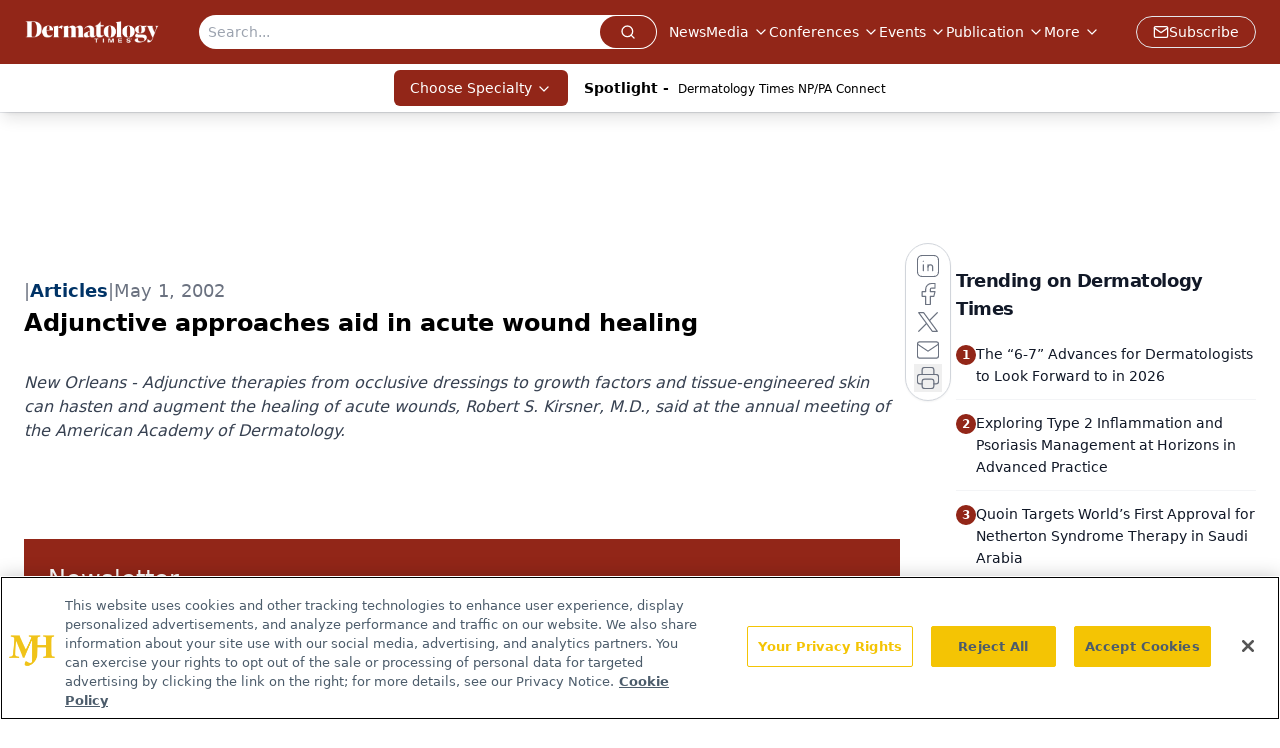

--- FILE ---
content_type: text/html; charset=utf-8
request_url: https://www.dermatologytimes.com/view/adjunctive-approaches-aid-acute-wound-healing
body_size: 29906
content:
<!DOCTYPE html><html lang="en"> <head><link rel="prefetch" href="/logo.webp"><link rel="preconnect" href="https://www.googletagmanager.com"><link rel="preconnect" href="https://cdn.segment.com"><link rel="preconnect" href="https://www.lightboxcdn.com"><link rel="preconnect" href="https://cdn.cookielaw.org"><link rel="preconnect" href="https://pub.doubleverify.com"><link rel="preconnect" href="https://www.googletagservices.com"><link rel="dns-prefetch" href="https://cdn.jsdelivr.net"><link rel="preconnect" href="https://res.lassomarketing.io"><link rel="icon" href="/favicon.svg" type="image/svg+xml"><link rel="icon" href="/favicon.ico" sizes="any"><link rel="apple-touch-icon" href="/apple-touch-icon.png"><meta charset="UTF-8"><meta name="viewport" content="width=device-width, initial-scale=1.0"><title>Adjunctive approaches aid in acute wound healing | Dermatology Times</title><link rel="canonical" href="https://www.dermatologytimes.com/view/adjunctive-approaches-aid-acute-wound-healing"><meta name="description" content="New Orleans - Adjunctive therapies from occlusive dressings to growth   factors and tissue-engineered skin can hasten and augment the healing of acute   wounds, Robert S. Kirsner, M.D., said at the annual meeting of the American   Academy of Dermatology."><meta name="robots" content="index, follow"><meta property="og:title" content="Adjunctive approaches aid in acute wound healing | Dermatology Times"><meta property="og:type" content="website"><meta property="og:image" content="https://dermatologytimes.com//DERMTIMES.LOGO.png"><meta property="og:url" content="https://www.dermatologytimes.com/view/adjunctive-approaches-aid-acute-wound-healing"><meta property="og:image:url" content="https://dermatologytimes.com//DERMTIMES.LOGO.png"><meta property="og:image:width" content="1200"><meta property="og:image:height" content="630"><meta property="og:image:alt" content="Adjunctive approaches aid in acute wound healing | Dermatology Times"><meta property="article:published_time" content="2026-01-22T06:24:54.592Z"><meta property="article:modified_time" content="2026-01-22T06:24:54.592Z"><meta property="article:tag" content="Obstetrics-Gynecology &#38; Women's Health"><meta property="article:tag" content="Cosmetic Surgery"><meta name="twitter:site" content="@DermTimesNow"><meta name="twitter:title" content="Adjunctive approaches aid in acute wound healing | Dermatology Times"><meta name="twitter:image" content="https://dermatologytimes.com//DERMTIMES.LOGO.png"><meta name="twitter:image:alt" content="Adjunctive approaches aid in acute wound healing | Dermatology Times"><meta name="twitter:description" content="New Orleans - Adjunctive therapies from occlusive dressings to growth   factors and tissue-engineered skin can hasten and augment the healing of acute   wounds, Robert S. Kirsner, M.D., said at the annual meeting of the American   Academy of Dermatology."><link rel="icon" href="/favicon.ico"><meta name="twitter:image" content="https://dermatologytimes.com//DERMTIMES.LOGO.png"><meta name="twitter:title" content="Adjunctive approaches aid in acute wound healing | Dermatology Times"><meta name="twitter:description" content="New Orleans - Adjunctive therapies from occlusive dressings to growth   factors and tissue-engineered skin can hasten and augment the healing of acute   wounds, Robert S. Kirsner, M.D., said at the annual meeting of the American   Academy of Dermatology."><script type="application/ld+json">{"@context":"https://schema.org","@type":"NewsArticle","headline":"Adjunctive approaches aid in acute wound healing","datePublished":"2002-05-01T08:00:00.000Z","dateModified":"2023-07-11T19:21:06.000Z","inLanguage":"en-US","image":{"@type":"ImageObject","url":"https://dermatologytimes.com//DERMTIMES.LOGO.png","caption":"Adjunctive approaches aid in acute wound healing","alternateName":"Adjunctive approaches aid in acute wound healing"},"thumbnail":{"@type":"ImageObject","url":"https://dermatologytimes.com//DERMTIMES.LOGO.png","caption":"Adjunctive approaches aid in acute wound healing","alternateName":"Adjunctive approaches aid in acute wound healing"},"publisher":{"@type":"Organization","name":"Dermatology Times","logo":{"@type":"ImageObject","url":"https://www.dermatologytimes.com/logo.webp"}},"keywords":"Obstetrics-Gynecology &amp; Women&apos;s Health, Cosmetic Surgery","description":"New Orleans - Adjunctive therapies from occlusive dressings to growth   factors and tissue-engineered skin can hasten and augment the healing of acute   wounds, Robert S. Kirsner, M.D., said at the annual meeting of the American   Academy of Dermatology."}</script><script type="application/ld+json">{"@context":"https://schema.org","@type":"Organization","contactPoint":{"@type":"ContactPoint","availableLanguage":["English"]},"name":"Dermatology Times - Dermatology News and Clinical Insights","alternateName":"Dermatology Times and Multimedia Medical, LLC","description":"Dermatology Times connects dermatology professionals with key skin disorder coverage, therapeutic strategies, clinical trial updates, and expert insights.","email":"DTEditor@mmhgroup","telephone":"609-716-7777","sameAs":["https://twitter.com/dermtimesnow","https://www.facebook.com/DermatologyTimes","https://www.linkedin.com/company/dermatology-times/"],"address":{"@type":"PostalAddress","streetAddress":"259 Prospect Plains Rd, Bldg H","addressLocality":"Monroe","addressRegion":"New Jersey","postalCode":"08831","addressCountry":"United States of America"},"foundingDate":"1998-01-31","founder":{"@type":"Person","name":"MJH Life Sciences"},"employees":[{"@type":"Person","name":"Heidi Duerr"},{"@type":"Person","name":"Kaitlyn Bader"},{"@type":"Person","name":"Maddi Hebebrand"}]}</script><script async src="https://cdn.jsdelivr.net/npm/@segment/analytics-consent-wrapper-onetrust@latest/dist/umd/analytics-onetrust.umd.js"></script>
 <script>
  window.dataLayer = window.dataLayer || [];
  function gtag(){dataLayer.push(arguments);}
  gtag('set' , 'developer_id.dYWJhMj', true);
  gtag('consent', 'default', {
      ad_storage: 'denied',
      analytics_storage: 'denied',
      functionality_storage: 'denied',
      personalization_storage: 'denied',
      security_storage: 'granted',
      ad_user_data: 'denied',
      ad_personalization: 'denied',
      region: [
        'AT',
        'BE',
        'BG',
        'HR',
        'CY',
        'CZ',
        'DK',
        'EE',
        'FI',
        'FR',
        'DE',
        'EL',
        'HU',
        'IE',
        'IT',
        'LV',
        'LT',
        'LU',
        'MT',
        'NL',
        'PL',
        'PT',
        'RO',
        'SK',
        'SI',
        'ES',
        'SE',
        'GB',
        'US-CA',
      ],
    });
    gtag('consent', 'default', {
      ad_storage: 'granted',
      analytics_storage: 'granted',
      functionality_storage: 'granted',
      personalization_storage: 'granted',
      security_storage: 'granted',
      ad_user_data: 'granted',
      ad_personalization: 'granted',
    });
    </script>
    <script src="https://cdn.cookielaw.org/scripttemplates/otSDKStub.js" type="text/javascript" charset="UTF-8" data-domain-script="0196a087-3395-7cd1-863b-c1dd3b69be21"></script>
    <script type="text/javascript">function OptanonWrapper() {}</script>
    <script async type="text/plain" class="optanon-category-C0001" src="https://www.lightboxcdn.com/static/lightbox_mjh.js"></script>
  <script async type="text/plain" class="optanon-category-C0004" src="https://res.lassomarketing.io/scripts/lasso-imp-id-min.js"></script> 
   <script async type="text/javascript">
      !function(){var analytics=window.analytics=window.analytics||[];if(!analytics.initialize)if(analytics.invoked)window.console&&console.error&&console.error("Segment snippet included twice.");else{analytics.invoked=!0;analytics.methods=["trackSubmit","trackClick","trackLink","trackForm","pageview","identify","reset","group","track","ready","alias","debug","page","once","off","on","addSourceMiddleware","addIntegrationMiddleware","setAnonymousId","addDestinationMiddleware"];analytics.factory=function(e){return function(){var t=Array.prototype.slice.call(arguments);t.unshift(e);analytics.push(t);return analytics}};for(var e=0;e<analytics.methods.length;e++){var key=analytics.methods[e];analytics[key]=analytics.factory(key)}analytics.load=function(key,e){var t=document.createElement("script");t.type="text/javascript";t.async=!0;t.src="https://cdn.segment.com/analytics.js/v1/" + key + "/analytics.min.js";var n=document.getElementsByTagName("script")[0];n.parentNode.insertBefore(t,n);analytics._loadOptions=e};analytics.SNIPPET_VERSION="4.13.1";
      //check lasso , if lassoImpID doesnt exist try again in 1.25 seconds
      function checkLasso() {
        if (typeof lassoImpID !== 'undefined') {
          window.LassoImpressionID = lassoImpID();
          withOneTrust(analytics).load('BBbKMoOjmhsxPnbd2nO6osz3zq67DzuN');
          analytics.page({
            'LassoImpressionID': window.LassoImpressionID
          });
        } else {
          setTimeout(checkLasso, 1000);
        }
      }
          checkLasso();
            }}();
    </script><script class="optanon-category-C0001" type="text/plain" async src="https://one.dermatologytimes.com/tagmanager/scripts/one.js"></script><script async type="text/javascript" src="https://one.dermatologytimes.com/tagmanager/scripts/one.js"></script><script type="text/javascript" src="https://www.googletagservices.com/tag/js/gpt.js"></script><script async src="https://pub.doubleverify.com/dvtag/20083417/DV1815449/pub.js"></script><script type="text/javascript">
            window.onDvtagReady = function (callback, timeout = 750) { 
            window.dvtag = window.dvtag || {} 
            dvtag.cmd = dvtag.cmd || [] 
            const opt = { callback, timeout, timestamp: new Date().getTime() } 
            dvtag.cmd.push(function () { dvtag.queueAdRequest(opt) }) 
            setTimeout(function () { 
            const cb = opt.callback 
            opt.callback = null 
            if (cb) cb() 
            }, timeout) 
            } 
     </script><script>(function(){const gtmID = "KQM4CJ8";

        (function (w, d, s, l, i) {
          w[l] = w[l] || [];
          w[l].push({ 'gtm.start': new Date().getTime(), event: 'gtm.js' });
          var f = d.getElementsByTagName(s)[0],
            j = d.createElement(s),
            dl = l != 'dataLayer' ? '&l=' + l : '';
          j.async = true;
          j.src = 'https://www.googletagmanager.com/gtm.js?id=' + i + dl;
          f.parentNode.insertBefore(j, f);
        })(window, document, 'script', 'dataLayer', 'GTM-' + gtmID);
      })();</script><!-- <ClientRouter  /> --><link rel="stylesheet" href="/_astro/_slug_.YZoUa53B.css">
<style>:root{--primary-color: 7 71.8% 33.3%;--primary-color-dark: 7 71.8% 23.3%;--secondary-color: 210 2.3% 65.5%;--header-primary-color: 7 71.8% 33.3%;--header-primary-foreground: 0 0% 100%;--header-secondary-color: 0 0% 100%;--header-secondary-foreground: 0 0% 0%;--header-specialty-color: 7 71.8% 33.3%;--header-specialty-foreground: 0 0% 100%;--header-link-color: 0 0% 100%;--header-link-foreground: 0 0% 0%;--footer-primary-color: 7 71.8% 33.3%;--footer-primary-foreground: 0 0% 100%;--footer-secondary-color: 0 0% 60%;--footer-secondary-foreground: 0 0% 0%;--accent-color: 45 100% 50%;--warning-color: 6 80% 57%;--success-color: 126 43% 50%;--border-color: 220 13% 91%;--background-color: 0 0% 100%;--text-default-color: 215 27.9% 16.9%;--text-light-color: 220 8.9% 46.1%;--text-dark-color: 0 0% 0%;--link-color: 220 77% 67%;--link-hover-color: 220 77% 35%}.brightcove .video-js{float:none;width:100%;height:400px;padding-bottom:56.25%}@media screen and (max-width: 768px){.brightcove .video-js{height:400px}}@media screen and (max-width: 540px){.brightcove .video-js{height:300px}}
.embla{overflow:hidden;height:100%;width:100%}.embla__container{display:flex;flex-direction:column;height:90%;padding:0 0 2%}.vjs-text-track-cue{font-size:1.5rem!important}.embla__slide{flex:0 0 100%;min-width:0;height:100%;display:flex;align-items:center;justify-content:center;margin:0 0 calc(15% / 9);opacity:.3;transform:scale(.95);transition:opacity .3s ease,transform .3s ease}.embla__slide.is-snapped{opacity:1;transform:scale(1);z-index:2}.embla__slide.is-in-view:not(.is-snapped){opacity:.6;transform:scale(.97)}.embla__slide:not(.is-snapped) .shorts-video-container:after{content:"";position:absolute;inset:0;background:linear-gradient(to bottom,#0000001a,#0000004d,#0000001a);pointer-events:none;z-index:1}.embla.is-wheel-scrolling{cursor:grabbing}.embla.is-wheel-scrolling .embla__slide{pointer-events:none}.shorts-item{height:100%;position:relative;display:flex;flex-direction:column;align-items:center;justify-content:center;padding:0}.shorts-video-container{position:relative;width:100%;height:100%;max-height:min(90vh,calc(100vw * 16 / 9));margin:0 auto;border-radius:12px}@supports (aspect-ratio: 9 / 16){.shorts-video-container{aspect-ratio:9 / 16;width:auto;height:100%}}@supports not (aspect-ratio: 9 / 16){.shorts-video-container{width:56.25vh;height:100%}}.shorts-video-wrapper{position:relative;width:100%;height:100%}.bg-shorts-container .video-js{width:100%!important;height:100%!important;-o-object-fit:cover;object-fit:cover;position:absolute;top:0;left:0}.bg-shorts-container .video-js video{width:100%!important;height:100%!important;-o-object-fit:cover;object-fit:cover;position:absolute;top:0;left:0}.bg-shorts-container{width:100%;height:100%;position:relative}@media (max-width: 768px){.shorts-video-container{max-width:90vw}@supports (aspect-ratio: 9 / 16){.shorts-video-container{height:100%;max-height:75vh}}}.shorts-navigation-btn{transition:all .2s ease-in-out}.shorts-navigation-btn:hover{transform:scale(1.1);background-color:#ffffff4d}.shorts-navigation-btn:active{transform:scale(.95)}@keyframes pulse{0%,to{opacity:1}50%{opacity:.5}}.loading-pulse{animation:pulse 2s cubic-bezier(.4,0,.6,1) infinite}.shorts-overlay{background:linear-gradient(to top,rgba(0,0,0,.8) 0%,rgba(0,0,0,.4) 50%,transparent 100%)}.shorts-navigation,.shorts-navigation button{z-index:9999!important;pointer-events:auto}@media (max-width: 768px){.shorts-navigation{right:8px}.shorts-navigation button{width:32px;height:32px}}
</style>
<link rel="stylesheet" href="/_astro/_slug_.DquC58Zs.css"><script type="module" src="/_astro/page.V2R8AmkL.js"></script></head> <body> <style>astro-island,astro-slot,astro-static-slot{display:contents}</style><script>(()=>{var e=async t=>{await(await t())()};(self.Astro||(self.Astro={})).load=e;window.dispatchEvent(new Event("astro:load"));})();</script><script>(()=>{var A=Object.defineProperty;var g=(i,o,a)=>o in i?A(i,o,{enumerable:!0,configurable:!0,writable:!0,value:a}):i[o]=a;var d=(i,o,a)=>g(i,typeof o!="symbol"?o+"":o,a);{let i={0:t=>m(t),1:t=>a(t),2:t=>new RegExp(t),3:t=>new Date(t),4:t=>new Map(a(t)),5:t=>new Set(a(t)),6:t=>BigInt(t),7:t=>new URL(t),8:t=>new Uint8Array(t),9:t=>new Uint16Array(t),10:t=>new Uint32Array(t),11:t=>1/0*t},o=t=>{let[l,e]=t;return l in i?i[l](e):void 0},a=t=>t.map(o),m=t=>typeof t!="object"||t===null?t:Object.fromEntries(Object.entries(t).map(([l,e])=>[l,o(e)]));class y extends HTMLElement{constructor(){super(...arguments);d(this,"Component");d(this,"hydrator");d(this,"hydrate",async()=>{var b;if(!this.hydrator||!this.isConnected)return;let e=(b=this.parentElement)==null?void 0:b.closest("astro-island[ssr]");if(e){e.addEventListener("astro:hydrate",this.hydrate,{once:!0});return}let c=this.querySelectorAll("astro-slot"),n={},h=this.querySelectorAll("template[data-astro-template]");for(let r of h){let s=r.closest(this.tagName);s!=null&&s.isSameNode(this)&&(n[r.getAttribute("data-astro-template")||"default"]=r.innerHTML,r.remove())}for(let r of c){let s=r.closest(this.tagName);s!=null&&s.isSameNode(this)&&(n[r.getAttribute("name")||"default"]=r.innerHTML)}let p;try{p=this.hasAttribute("props")?m(JSON.parse(this.getAttribute("props"))):{}}catch(r){let s=this.getAttribute("component-url")||"<unknown>",v=this.getAttribute("component-export");throw v&&(s+=` (export ${v})`),console.error(`[hydrate] Error parsing props for component ${s}`,this.getAttribute("props"),r),r}let u;await this.hydrator(this)(this.Component,p,n,{client:this.getAttribute("client")}),this.removeAttribute("ssr"),this.dispatchEvent(new CustomEvent("astro:hydrate"))});d(this,"unmount",()=>{this.isConnected||this.dispatchEvent(new CustomEvent("astro:unmount"))})}disconnectedCallback(){document.removeEventListener("astro:after-swap",this.unmount),document.addEventListener("astro:after-swap",this.unmount,{once:!0})}connectedCallback(){if(!this.hasAttribute("await-children")||document.readyState==="interactive"||document.readyState==="complete")this.childrenConnectedCallback();else{let e=()=>{document.removeEventListener("DOMContentLoaded",e),c.disconnect(),this.childrenConnectedCallback()},c=new MutationObserver(()=>{var n;((n=this.lastChild)==null?void 0:n.nodeType)===Node.COMMENT_NODE&&this.lastChild.nodeValue==="astro:end"&&(this.lastChild.remove(),e())});c.observe(this,{childList:!0}),document.addEventListener("DOMContentLoaded",e)}}async childrenConnectedCallback(){let e=this.getAttribute("before-hydration-url");e&&await import(e),this.start()}async start(){let e=JSON.parse(this.getAttribute("opts")),c=this.getAttribute("client");if(Astro[c]===void 0){window.addEventListener(`astro:${c}`,()=>this.start(),{once:!0});return}try{await Astro[c](async()=>{let n=this.getAttribute("renderer-url"),[h,{default:p}]=await Promise.all([import(this.getAttribute("component-url")),n?import(n):()=>()=>{}]),u=this.getAttribute("component-export")||"default";if(!u.includes("."))this.Component=h[u];else{this.Component=h;for(let f of u.split("."))this.Component=this.Component[f]}return this.hydrator=p,this.hydrate},e,this)}catch(n){console.error(`[astro-island] Error hydrating ${this.getAttribute("component-url")}`,n)}}attributeChangedCallback(){this.hydrate()}}d(y,"observedAttributes",["props"]),customElements.get("astro-island")||customElements.define("astro-island",y)}})();</script><astro-island uid="Z9slMW" prefix="r7" component-url="/_astro/atoms.SAMesm8K.js" component-export="SanityClient" renderer-url="/_astro/client.4AZqD4Tw.js" props="{&quot;config&quot;:[0,{&quot;dataset&quot;:[0,&quot;dermatologytimes&quot;],&quot;projectId&quot;:[0,&quot;0vv8moc6&quot;],&quot;useCdn&quot;:[0,true],&quot;token&quot;:[0,&quot;skIjFEmlzBmyZpjK8Zc1FQwpwi0Bv3wVI0WhSPJfe5wEiXkmkb3Rq7h5T1WLyvXaJAhM7sOBa2vXBRGxShTPYsvCpTSYuIFBEZnhapLqKMkXyRyxCYjZQYbPv4Zbdn7UMjfKcTbCwat1s1GKaDhqbiwIffPYLGtrK4hT6V3Xq32NfzOzScjn&quot;]}]}" ssr client="load" opts="{&quot;name&quot;:&quot;SanityClient&quot;,&quot;value&quot;:true}"></astro-island>  <!-- <VisualEditing enabled={visualEditingEnabled} zIndex={1000} /> --> <script>(()=>{var e=async t=>{await(await t())()};(self.Astro||(self.Astro={})).only=e;window.dispatchEvent(new Event("astro:only"));})();</script><astro-island uid="XD0Y8" component-url="/_astro/index.wpVRr_Ld.js" component-export="default" renderer-url="/_astro/client.4AZqD4Tw.js" props="{&quot;settings&quot;:[0,{&quot;siteConfig&quot;:[0,{&quot;sanityClientConfig&quot;:[0,{&quot;dataset&quot;:[0,&quot;dermatologytimes&quot;],&quot;projectId&quot;:[0,&quot;0vv8moc6&quot;],&quot;useCdn&quot;:[0,true],&quot;token&quot;:[0,&quot;skIjFEmlzBmyZpjK8Zc1FQwpwi0Bv3wVI0WhSPJfe5wEiXkmkb3Rq7h5T1WLyvXaJAhM7sOBa2vXBRGxShTPYsvCpTSYuIFBEZnhapLqKMkXyRyxCYjZQYbPv4Zbdn7UMjfKcTbCwat1s1GKaDhqbiwIffPYLGtrK4hT6V3Xq32NfzOzScjn&quot;]}],&quot;gtmID&quot;:[0,&quot;KQM4CJ8&quot;],&quot;title&quot;:[0,&quot;Dermatology Times&quot;],&quot;liveDomain&quot;:[0,&quot;www.dermatologytimes.com&quot;],&quot;logo&quot;:[0,&quot;/logo.webp&quot;],&quot;white_logo&quot;:[0,&quot;/logo.webp&quot;],&quot;megaMenuTaxName&quot;:[0,&quot;clinical&quot;],&quot;twitter&quot;:[0,&quot;@DermTimesNow&quot;],&quot;onejs&quot;:[0,&quot;https://one.dermatologytimes.com/tagmanager/scripts/one.js&quot;],&quot;sharingImageUrl&quot;:[0,&quot;https://dermatologytimes.com//DERMTIMES.LOGO.png&quot;],&quot;oneTrustId&quot;:[0,&quot;0196a087-3395-7cd1-863b-c1dd3b69be21&quot;],&quot;subscribe&quot;:[0,{&quot;href&quot;:[0,&quot;/newsletter&quot;],&quot;text&quot;:[0,&quot;Like what you’re reading? Subscribe to Dermatology Times for weekly updates on therapies, innovations, and real-world practice tips.&quot;]}],&quot;subFooterLinks&quot;:[1,[[0,{&quot;url&quot;:[0,&quot;/&quot;],&quot;title&quot;:[0,&quot;Home&quot;]}],[0,{&quot;url&quot;:[0,&quot;/about&quot;],&quot;title&quot;:[0,&quot;About Us&quot;]}],[0,{&quot;url&quot;:[0,&quot;/news&quot;],&quot;title&quot;:[0,&quot;News&quot;]}],[0,{&quot;url&quot;:[0,&quot;/contact-us&quot;],&quot;title&quot;:[0,&quot;Contact Us&quot;]}]]]}],&quot;styleConfig&quot;:[0,{&quot;navigation&quot;:[0,5],&quot;footer&quot;:[0,1],&quot;featureDeck&quot;:[0,1],&quot;featureSlider&quot;:[0,1],&quot;mainNavigationItems&quot;:[0,5]}],&quot;adConfig&quot;:[0,{&quot;networkID&quot;:[0,&quot;4688&quot;],&quot;adUnit&quot;:[0,&quot;dermatologytimes&quot;]}],&quot;pageConfig&quot;:[0,{&quot;publicationName&quot;:[0,&quot;Dermatology Times&quot;],&quot;publicationUrl&quot;:[0,&quot;journals&quot;],&quot;authorUrl&quot;:[0,&quot;authors&quot;],&quot;cmeUrl&quot;:[0,&quot;continuing-medical-education&quot;]}],&quot;sanityConfig&quot;:[0,{&quot;taxonomy&quot;:[0,{&quot;news&quot;:[0,&quot;dt_taxonomy_19_news&quot;],&quot;conference&quot;:[0,&quot;62d91931-5a7e-4995-a89a-70c7e84e0bf7&quot;],&quot;clinical&quot;:[0,&quot;dt_taxonomy_53201_clinical&quot;]}],&quot;docGroup&quot;:[0,{&quot;conference&quot;:[0,&quot;dt_documentGroup_53200_conference&quot;]}],&quot;contentCategory&quot;:[0,{&quot;articles&quot;:[0,&quot;8bdaa7fc-960a-4b57-b076-75fdce3741bb&quot;],&quot;videos&quot;:[0,&quot;42000fd0-0d05-4832-9f2c-62c21079b76c&quot;],&quot;podcasts&quot;:[0,&quot;93d57b69-2d72-45fe-8b8a-d18e7e7e5f20&quot;]}]}],&quot;gateEnabled&quot;:[0,&quot;modal&quot;],&quot;customPageTypes&quot;:[1,[[0,&quot;Multi-Level Taxonomy&quot;]]],&quot;sMaxAge&quot;:[0,300],&quot;staleWhileRevalidate&quot;:[0,329],&quot;allowedDomains&quot;:[1,[[0,&quot;ce.dvm360.com&quot;],[0,&quot;www.pharmacytimes.org&quot;],[0,&quot;www.gotoper.com&quot;]]]}],&quot;targeting&quot;:[0,{&quot;content_placement&quot;:[1,[[0,&quot;clinical/aesthetics&quot;]]],&quot;document_url&quot;:[1,[[0,&quot;adjunctive-approaches-aid-acute-wound-healing&quot;]]],&quot;document_group&quot;:[1,[]],&quot;content_group&quot;:[1,[]],&quot;rootDocumentGroup&quot;:[1,[]],&quot;issue_url&quot;:[1,[]],&quot;publication_url&quot;:[1,[]],&quot;tags&quot;:[1,[[0,&quot;Obstetrics-Gynecology &amp; Women&#39;s Health&quot;],[0,&quot;Cosmetic Surgery&quot;]]],&quot;hostname&quot;:[0,&quot;www.dermatologytimes.com&quot;],&quot;adLayer&quot;:[0,{&quot;adSlotSelection&quot;:[1,[]]}]}],&quot;gateData&quot;:[0,{}]}" ssr client="only" opts="{&quot;name&quot;:&quot;ADWelcome&quot;,&quot;value&quot;:true}"></astro-island> <astro-island uid="ZoXsmL" prefix="r23" component-url="/_astro/ADFloatingFooter.mykvOlqC.js" component-export="default" renderer-url="/_astro/client.4AZqD4Tw.js" props="{&quot;networkID&quot;:[0,&quot;4688&quot;],&quot;adUnit&quot;:[0,&quot;dermatologytimes&quot;],&quot;targeting&quot;:[0,{&quot;content_placement&quot;:[1,[[0,&quot;clinical/aesthetics&quot;]]],&quot;document_url&quot;:[1,[[0,&quot;adjunctive-approaches-aid-acute-wound-healing&quot;]]],&quot;document_group&quot;:[1,[]],&quot;content_group&quot;:[1,[]],&quot;rootDocumentGroup&quot;:[1,[]],&quot;issue_url&quot;:[1,[]],&quot;publication_url&quot;:[1,[]],&quot;tags&quot;:[1,[[0,&quot;Obstetrics-Gynecology &amp; Women&#39;s Health&quot;],[0,&quot;Cosmetic Surgery&quot;]]],&quot;hostname&quot;:[0,&quot;www.dermatologytimes.com&quot;],&quot;adLayer&quot;:[0,{&quot;adSlotSelection&quot;:[1,[]]}]}]}" ssr client="load" opts="{&quot;name&quot;:&quot;ADFloatingFooter&quot;,&quot;value&quot;:true}"></astro-island>      <astro-island uid="8h3ca" prefix="r24" component-url="/_astro/ui.BYShpL3n.js" component-export="N5" renderer-url="/_astro/client.4AZqD4Tw.js" props="{&quot;data&quot;:[0,{&quot;logoImage&quot;:[0,&quot;/logo.webp&quot;],&quot;mainLinks&quot;:[1,[[0,{&quot;_createdAt&quot;:[0,&quot;2020-02-19T08:34:18Z&quot;],&quot;_id&quot;:[0,&quot;937e30d1-c494-4e7b-b2da-4b7ee0d703b2&quot;],&quot;_rev&quot;:[0,&quot;IlP9l41tH9jB20SbSq4moh&quot;],&quot;_type&quot;:[0,&quot;mainNavigation&quot;],&quot;_updatedAt&quot;:[0,&quot;2020-04-03T12:45:14Z&quot;],&quot;is_active&quot;:[0,true],&quot;name&quot;:[0,&quot;News&quot;],&quot;navParent&quot;:[0,null],&quot;sortOrder&quot;:[0,1],&quot;subQuery&quot;:[1,[]],&quot;url&quot;:[0,&quot;/news&quot;]}],[0,{&quot;_createdAt&quot;:[0,&quot;2020-02-19T09:43:49Z&quot;],&quot;_id&quot;:[0,&quot;cf087d31-d358-45d6-b813-d93aa572fde6&quot;],&quot;_rev&quot;:[0,&quot;IlP9l41tH9jB20SbSq4moh&quot;],&quot;_type&quot;:[0,&quot;mainNavigation&quot;],&quot;_updatedAt&quot;:[0,&quot;2020-04-03T12:45:11Z&quot;],&quot;is_active&quot;:[0,true],&quot;name&quot;:[0,&quot;Media&quot;],&quot;navParent&quot;:[0,null],&quot;sortOrder&quot;:[0,2],&quot;subQuery&quot;:[1,[[0,{&quot;_createdAt&quot;:[0,&quot;2024-03-26T13:04:07Z&quot;],&quot;_id&quot;:[0,&quot;96b1d529-54f9-4795-be8c-d33e9d36cdec&quot;],&quot;_rev&quot;:[0,&quot;axEdta4kzsrcdbvqPSSPpN&quot;],&quot;_type&quot;:[0,&quot;mainNavigation&quot;],&quot;_updatedAt&quot;:[0,&quot;2024-03-26T13:04:24Z&quot;],&quot;children&quot;:[1,[]],&quot;is_active&quot;:[0,true],&quot;name&quot;:[0,&quot;Around the Practice&quot;],&quot;navParent&quot;:[0,{&quot;_ref&quot;:[0,&quot;cf087d31-d358-45d6-b813-d93aa572fde6&quot;],&quot;_type&quot;:[0,&quot;reference&quot;]}],&quot;url&quot;:[0,&quot;/around-the-practice&quot;]}],[0,{&quot;_createdAt&quot;:[0,&quot;2022-08-22T18:26:59Z&quot;],&quot;_id&quot;:[0,&quot;151e93d8-2a46-499b-aa81-124eccf7c738&quot;],&quot;_rev&quot;:[0,&quot;RFyUOuWKZyxbLG4Fo3r8Hx&quot;],&quot;_type&quot;:[0,&quot;mainNavigation&quot;],&quot;_updatedAt&quot;:[0,&quot;2022-12-22T19:25:25Z&quot;],&quot;children&quot;:[1,[]],&quot;is_active&quot;:[0,true],&quot;name&quot;:[0,&quot;Between The Lines&quot;],&quot;navParent&quot;:[0,{&quot;_ref&quot;:[0,&quot;cf087d31-d358-45d6-b813-d93aa572fde6&quot;],&quot;_type&quot;:[0,&quot;reference&quot;]}],&quot;url&quot;:[0,&quot;/between-the-lines&quot;]}],[0,{&quot;_createdAt&quot;:[0,&quot;2022-11-08T16:55:17Z&quot;],&quot;_id&quot;:[0,&quot;3546d1a2-afb5-4f2e-8f41-4a89d71d8107&quot;],&quot;_rev&quot;:[0,&quot;oZSy5MS0WMrmKPzPyVvVJp&quot;],&quot;_type&quot;:[0,&quot;mainNavigation&quot;],&quot;_updatedAt&quot;:[0,&quot;2024-01-24T19:41:45Z&quot;],&quot;children&quot;:[1,[]],&quot;is_active&quot;:[0,true],&quot;name&quot;:[0,&quot;Case-Based Peer Perspective&quot;],&quot;navParent&quot;:[0,{&quot;_ref&quot;:[0,&quot;cf087d31-d358-45d6-b813-d93aa572fde6&quot;],&quot;_type&quot;:[0,&quot;reference&quot;]}],&quot;url&quot;:[0,&quot;/case-based-peer-perspective&quot;]}],[0,{&quot;_createdAt&quot;:[0,&quot;2024-05-17T13:58:11Z&quot;],&quot;_id&quot;:[0,&quot;acfeb3e9-f72a-4468-b7c0-9554a49b6f28&quot;],&quot;_rev&quot;:[0,&quot;zvLX5T63XNTvBDM1oxPxe5&quot;],&quot;_type&quot;:[0,&quot;mainNavigation&quot;],&quot;_updatedAt&quot;:[0,&quot;2024-05-17T13:58:31Z&quot;],&quot;children&quot;:[1,[]],&quot;is_active&quot;:[0,true],&quot;name&quot;:[0,&quot;Clinical Case Collective&quot;],&quot;navParent&quot;:[0,{&quot;_ref&quot;:[0,&quot;cf087d31-d358-45d6-b813-d93aa572fde6&quot;],&quot;_type&quot;:[0,&quot;reference&quot;]}],&quot;url&quot;:[0,&quot;/clinical-case-collective&quot;]}],[0,{&quot;_createdAt&quot;:[0,&quot;2021-11-02T19:53:39Z&quot;],&quot;_id&quot;:[0,&quot;4a97b186-4f09-4da3-ac2b-0296fe7a16e2&quot;],&quot;_rev&quot;:[0,&quot;6Zg5vfNeSs28fOIfaCYZYr&quot;],&quot;_type&quot;:[0,&quot;mainNavigation&quot;],&quot;_updatedAt&quot;:[0,&quot;2023-07-13T20:22:25Z&quot;],&quot;children&quot;:[1,[]],&quot;is_active&quot;:[0,true],&quot;name&quot;:[0,&quot;DermView&quot;],&quot;navParent&quot;:[0,{&quot;_ref&quot;:[0,&quot;cf087d31-d358-45d6-b813-d93aa572fde6&quot;],&quot;_type&quot;:[0,&quot;reference&quot;]}],&quot;url&quot;:[0,&quot;/dermview&quot;]}],[0,{&quot;_createdAt&quot;:[0,&quot;2023-03-16T13:42:47Z&quot;],&quot;_id&quot;:[0,&quot;6c8e2c1b-4f2f-47b0-a7ff-5a4c1f9abfec&quot;],&quot;_rev&quot;:[0,&quot;VtAiY3Z23s9zV1g56EeKy1&quot;],&quot;_type&quot;:[0,&quot;mainNavigation&quot;],&quot;_updatedAt&quot;:[0,&quot;2023-03-16T13:54:42Z&quot;],&quot;children&quot;:[1,[]],&quot;is_active&quot;:[0,true],&quot;name&quot;:[0,&quot;Expert Perspectives&quot;],&quot;navParent&quot;:[0,{&quot;_ref&quot;:[0,&quot;cf087d31-d358-45d6-b813-d93aa572fde6&quot;],&quot;_type&quot;:[0,&quot;reference&quot;]}],&quot;url&quot;:[0,&quot;/expert-perspectives&quot;]}],[0,{&quot;_createdAt&quot;:[0,&quot;2023-09-27T14:20:54Z&quot;],&quot;_id&quot;:[0,&quot;236e582b-2997-4931-80dc-458a25b668d7&quot;],&quot;_rev&quot;:[0,&quot;3GCzP4KAGiT9xPjvSHYO7R&quot;],&quot;_type&quot;:[0,&quot;mainNavigation&quot;],&quot;_updatedAt&quot;:[0,&quot;2023-09-27T14:21:11Z&quot;],&quot;children&quot;:[1,[]],&quot;is_active&quot;:[0,true],&quot;name&quot;:[0,&quot;Fellows Face Off&quot;],&quot;navParent&quot;:[0,{&quot;_ref&quot;:[0,&quot;cf087d31-d358-45d6-b813-d93aa572fde6&quot;],&quot;_type&quot;:[0,&quot;reference&quot;]}],&quot;url&quot;:[0,&quot;/fellows-face-off?page=1&quot;]}],[0,{&quot;_createdAt&quot;:[0,&quot;2022-11-23T18:07:46Z&quot;],&quot;_id&quot;:[0,&quot;3c89862d-46ba-4939-ab19-9271081f7402&quot;],&quot;_rev&quot;:[0,&quot;91THnSIJzVdryUdcOUo4Eg&quot;],&quot;_type&quot;:[0,&quot;mainNavigation&quot;],&quot;_updatedAt&quot;:[0,&quot;2022-11-23T19:44:56Z&quot;],&quot;children&quot;:[1,[]],&quot;is_active&quot;:[0,true],&quot;name&quot;:[0,&quot;Frontline Forum&quot;],&quot;navParent&quot;:[0,{&quot;_ref&quot;:[0,&quot;cf087d31-d358-45d6-b813-d93aa572fde6&quot;],&quot;_type&quot;:[0,&quot;reference&quot;]}],&quot;url&quot;:[0,&quot;/frontline-forum&quot;]}],[0,{&quot;_createdAt&quot;:[0,&quot;2020-06-17T15:52:21Z&quot;],&quot;_id&quot;:[0,&quot;5c7cf61e-8107-4780-8d59-0d5c6f456da3&quot;],&quot;_rev&quot;:[0,&quot;I7r25Jbl84KutlgtfRlkXB&quot;],&quot;_type&quot;:[0,&quot;mainNavigation&quot;],&quot;_updatedAt&quot;:[0,&quot;2021-07-29T14:47:00Z&quot;],&quot;blank&quot;:[0,true],&quot;children&quot;:[1,[]],&quot;is_active&quot;:[0,true],&quot;name&quot;:[0,&quot;Medical World News&quot;],&quot;navParent&quot;:[0,{&quot;_ref&quot;:[0,&quot;cf087d31-d358-45d6-b813-d93aa572fde6&quot;],&quot;_type&quot;:[0,&quot;reference&quot;]}],&quot;url&quot;:[0,&quot;https://www.medicalworldnews.com/&quot;]}],[0,{&quot;_createdAt&quot;:[0,&quot;2023-07-13T18:07:28Z&quot;],&quot;_id&quot;:[0,&quot;9b943eb7-c6dd-4580-864c-adebadfe0bc9&quot;],&quot;_rev&quot;:[0,&quot;6Zg5vfNeSs28fOIfaB4209&quot;],&quot;_type&quot;:[0,&quot;mainNavigation&quot;],&quot;_updatedAt&quot;:[0,&quot;2023-07-13T18:07:46Z&quot;],&quot;children&quot;:[1,[]],&quot;is_active&quot;:[0,true],&quot;name&quot;:[0,&quot;Patient Perspectives&quot;],&quot;navParent&quot;:[0,{&quot;_ref&quot;:[0,&quot;cf087d31-d358-45d6-b813-d93aa572fde6&quot;],&quot;_type&quot;:[0,&quot;reference&quot;]}],&quot;url&quot;:[0,&quot;/patient-perspectives&quot;]}],[0,{&quot;_createdAt&quot;:[0,&quot;2020-02-19T09:45:25Z&quot;],&quot;_id&quot;:[0,&quot;3a625d92-c97e-4c46-ac6c-9c0f3cd7571f&quot;],&quot;_rev&quot;:[0,&quot;iRydRqwJIU5bEh9Zn5mvmr&quot;],&quot;_type&quot;:[0,&quot;mainNavigation&quot;],&quot;_updatedAt&quot;:[0,&quot;2020-06-11T06:09:39Z&quot;],&quot;children&quot;:[1,[]],&quot;is_active&quot;:[0,true],&quot;name&quot;:[0,&quot;Podcasts&quot;],&quot;navParent&quot;:[0,{&quot;_ref&quot;:[0,&quot;cf087d31-d358-45d6-b813-d93aa572fde6&quot;],&quot;_type&quot;:[0,&quot;reference&quot;]}],&quot;url&quot;:[0,&quot;/podcasts&quot;]}],[0,{&quot;_createdAt&quot;:[0,&quot;2022-03-10T20:39:27Z&quot;],&quot;_id&quot;:[0,&quot;ef0b3656-0c1e-4691-9afe-3113510da7fa&quot;],&quot;_rev&quot;:[0,&quot;dgKJx7pn5lbDNIPebHgHs3&quot;],&quot;_type&quot;:[0,&quot;mainNavigation&quot;],&quot;_updatedAt&quot;:[0,&quot;2022-03-18T19:06:35Z&quot;],&quot;children&quot;:[1,[]],&quot;is_active&quot;:[0,true],&quot;name&quot;:[0,&quot;Readout360&quot;],&quot;navParent&quot;:[0,{&quot;_ref&quot;:[0,&quot;cf087d31-d358-45d6-b813-d93aa572fde6&quot;],&quot;_type&quot;:[0,&quot;reference&quot;]}],&quot;url&quot;:[0,&quot;/readout360&quot;]}],[0,{&quot;_createdAt&quot;:[0,&quot;2022-09-15T18:11:25Z&quot;],&quot;_id&quot;:[0,&quot;26c03ffc-8e17-4b14-a6cf-dc977b240584&quot;],&quot;_rev&quot;:[0,&quot;QmHunn6bJLgSv6XxUCxFyH&quot;],&quot;_type&quot;:[0,&quot;mainNavigation&quot;],&quot;_updatedAt&quot;:[0,&quot;2022-09-15T18:11:25Z&quot;],&quot;children&quot;:[1,[]],&quot;is_active&quot;:[0,true],&quot;name&quot;:[0,&quot;Recognize and Refer&quot;],&quot;navParent&quot;:[0,{&quot;_ref&quot;:[0,&quot;cf087d31-d358-45d6-b813-d93aa572fde6&quot;],&quot;_type&quot;:[0,&quot;reference&quot;]}],&quot;url&quot;:[0,&quot;/recognize-and-refer&quot;]}]]]}],[0,{&quot;_createdAt&quot;:[0,&quot;2020-02-19T09:49:43Z&quot;],&quot;_id&quot;:[0,&quot;f324cfcd-c187-4ccf-afc6-0ef35fdfff03&quot;],&quot;_rev&quot;:[0,&quot;IlP9l41tH9jB20SbSq55GR&quot;],&quot;_type&quot;:[0,&quot;mainNavigation&quot;],&quot;_updatedAt&quot;:[0,&quot;2020-04-27T14:05:16Z&quot;],&quot;is_active&quot;:[0,true],&quot;name&quot;:[0,&quot;Conferences&quot;],&quot;navParent&quot;:[0,null],&quot;sortOrder&quot;:[0,3],&quot;subQuery&quot;:[1,[[0,{&quot;_createdAt&quot;:[0,&quot;2020-08-28T14:17:02Z&quot;],&quot;_id&quot;:[0,&quot;049c4577-07cc-4694-81ee-b0069f835d3c&quot;],&quot;_rev&quot;:[0,&quot;63pZKXXvnaPq2CKddaBBBd&quot;],&quot;_type&quot;:[0,&quot;mainNavigation&quot;],&quot;_updatedAt&quot;:[0,&quot;2020-08-28T14:17:09Z&quot;],&quot;children&quot;:[1,[]],&quot;is_active&quot;:[0,true],&quot;name&quot;:[0,&quot;Conference Coverage&quot;],&quot;navParent&quot;:[0,{&quot;_ref&quot;:[0,&quot;f324cfcd-c187-4ccf-afc6-0ef35fdfff03&quot;],&quot;_type&quot;:[0,&quot;reference&quot;]}],&quot;url&quot;:[0,&quot;/latest-conference&quot;]}],[0,{&quot;_createdAt&quot;:[0,&quot;2020-08-28T14:16:52Z&quot;],&quot;_id&quot;:[0,&quot;4f7abc21-73a3-4d43-836a-fd63f87d8687&quot;],&quot;_rev&quot;:[0,&quot;ONT2lf8N9bdGrYGX3I32I2&quot;],&quot;_type&quot;:[0,&quot;mainNavigation&quot;],&quot;_updatedAt&quot;:[0,&quot;2020-08-28T14:16:59Z&quot;],&quot;children&quot;:[1,[]],&quot;is_active&quot;:[0,true],&quot;name&quot;:[0,&quot;Conference Listing&quot;],&quot;navParent&quot;:[0,{&quot;_ref&quot;:[0,&quot;f324cfcd-c187-4ccf-afc6-0ef35fdfff03&quot;],&quot;_type&quot;:[0,&quot;reference&quot;]}],&quot;url&quot;:[0,&quot;/conference&quot;]}]]],&quot;url&quot;:[0,&quot;/conference&quot;]}],[0,{&quot;_createdAt&quot;:[0,&quot;2024-02-02T16:16:15Z&quot;],&quot;_id&quot;:[0,&quot;e2cd2c4f-8e17-4fe8-b6b7-cb0aca3601dd&quot;],&quot;_rev&quot;:[0,&quot;NqhzfTyfU10j20UpAnDUaS&quot;],&quot;_type&quot;:[0,&quot;mainNavigation&quot;],&quot;_updatedAt&quot;:[0,&quot;2024-02-09T17:33:07Z&quot;],&quot;is_active&quot;:[0,true],&quot;name&quot;:[0,&quot;Events&quot;],&quot;navParent&quot;:[0,null],&quot;sortOrder&quot;:[0,4],&quot;subQuery&quot;:[1,[[0,{&quot;_createdAt&quot;:[0,&quot;2024-02-02T16:17:12Z&quot;],&quot;_id&quot;:[0,&quot;353ae614-45c6-4dd4-9984-a683571b903b&quot;],&quot;_rev&quot;:[0,&quot;y4WuusSc84zH9G62GbkdLd&quot;],&quot;_type&quot;:[0,&quot;mainNavigation&quot;],&quot;_updatedAt&quot;:[0,&quot;2024-02-02T16:17:12Z&quot;],&quot;children&quot;:[1,[]],&quot;is_active&quot;:[0,true],&quot;name&quot;:[0,&quot;Case-Based Roundtable&quot;],&quot;navParent&quot;:[0,{&quot;_ref&quot;:[0,&quot;e2cd2c4f-8e17-4fe8-b6b7-cb0aca3601dd&quot;],&quot;_type&quot;:[0,&quot;reference&quot;]}],&quot;url&quot;:[0,&quot;/events&quot;]}]]]}],[0,{&quot;_createdAt&quot;:[0,&quot;2020-02-19T10:13:04Z&quot;],&quot;_id&quot;:[0,&quot;ed714fbc-04c3-466e-888c-f3712da15a68&quot;],&quot;_rev&quot;:[0,&quot;RZZqSnGlZqQBT7kA9VAkoq&quot;],&quot;_system&quot;:[0,{&quot;base&quot;:[0,{&quot;id&quot;:[0,&quot;ed714fbc-04c3-466e-888c-f3712da15a68&quot;],&quot;rev&quot;:[0,&quot;NqhzfTyfU10j20UpAnDVBx&quot;]}]}],&quot;_type&quot;:[0,&quot;mainNavigation&quot;],&quot;_updatedAt&quot;:[0,&quot;2025-09-22T17:55:46Z&quot;],&quot;is_active&quot;:[0,true],&quot;name&quot;:[0,&quot;Publication&quot;],&quot;navParent&quot;:[0,null],&quot;sortOrder&quot;:[0,5],&quot;subQuery&quot;:[1,[[0,{&quot;_createdAt&quot;:[0,&quot;2020-02-19T10:14:52Z&quot;],&quot;_id&quot;:[0,&quot;f64d1121-bc38-4b3f-8032-b90ce70782a7&quot;],&quot;_rev&quot;:[0,&quot;iRydRqwJIU5bEh9Zn5nP0x&quot;],&quot;_type&quot;:[0,&quot;mainNavigation&quot;],&quot;_updatedAt&quot;:[0,&quot;2020-06-11T06:11:55Z&quot;],&quot;children&quot;:[1,[]],&quot;is_active&quot;:[0,true],&quot;name&quot;:[0,&quot;Dermatology Times&quot;],&quot;navParent&quot;:[0,{&quot;_ref&quot;:[0,&quot;ed714fbc-04c3-466e-888c-f3712da15a68&quot;],&quot;_type&quot;:[0,&quot;reference&quot;]}],&quot;url&quot;:[0,&quot;/journals/dermatology-times&quot;]}]]],&quot;url&quot;:[0,&quot;/journals&quot;]}],[0,{&quot;_createdAt&quot;:[0,&quot;2021-01-20T13:28:39Z&quot;],&quot;_id&quot;:[0,&quot;8a5a14e7-47b6-4e1b-b614-25c15ea60c06&quot;],&quot;_rev&quot;:[0,&quot;NqhzfTyfU10j20UpAnDVhP&quot;],&quot;_type&quot;:[0,&quot;mainNavigation&quot;],&quot;_updatedAt&quot;:[0,&quot;2024-02-09T17:34:02Z&quot;],&quot;is_active&quot;:[0,true],&quot;name&quot;:[0,&quot;CME/CE&quot;],&quot;navParent&quot;:[0,null],&quot;sortOrder&quot;:[0,6],&quot;subQuery&quot;:[1,[]],&quot;url&quot;:[0,&quot;/continuing-medical-education&quot;]}],[0,{&quot;_createdAt&quot;:[0,&quot;2020-02-19T10:10:47Z&quot;],&quot;_id&quot;:[0,&quot;7ea2e584-94cb-4ca3-b2be-18e5b403196e&quot;],&quot;_rev&quot;:[0,&quot;NqhzfTyfU10j20UpAnDWAR&quot;],&quot;_type&quot;:[0,&quot;mainNavigation&quot;],&quot;_updatedAt&quot;:[0,&quot;2024-02-09T17:34:28Z&quot;],&quot;is_active&quot;:[0,true],&quot;name&quot;:[0,&quot;Resources&quot;],&quot;navParent&quot;:[0,null],&quot;sortOrder&quot;:[0,7],&quot;subQuery&quot;:[1,[[0,{&quot;_createdAt&quot;:[0,&quot;2023-08-22T14:46:58Z&quot;],&quot;_id&quot;:[0,&quot;8323ab2a-7f42-4d4b-84e6-f14bf95048e7&quot;],&quot;_rev&quot;:[0,&quot;RqwZM6owkhzZR1wn32Quzj&quot;],&quot;_type&quot;:[0,&quot;mainNavigation&quot;],&quot;_updatedAt&quot;:[0,&quot;2023-08-22T14:49:03Z&quot;],&quot;children&quot;:[1,[]],&quot;is_active&quot;:[0,true],&quot;name&quot;:[0,&quot;DermIQ&quot;],&quot;navParent&quot;:[0,{&quot;_ref&quot;:[0,&quot;7ea2e584-94cb-4ca3-b2be-18e5b403196e&quot;],&quot;_type&quot;:[0,&quot;reference&quot;]}],&quot;url&quot;:[0,&quot;/resources/derm-iq&quot;]}],[0,{&quot;_createdAt&quot;:[0,&quot;2020-12-02T17:36:43Z&quot;],&quot;_id&quot;:[0,&quot;f3fe858f-d314-45b9-9432-1473af35fda5&quot;],&quot;_rev&quot;:[0,&quot;kv47vbxDVlS4qhKkRMXi09&quot;],&quot;_type&quot;:[0,&quot;mainNavigation&quot;],&quot;_updatedAt&quot;:[0,&quot;2020-12-02T17:37:01Z&quot;],&quot;children&quot;:[1,[]],&quot;is_active&quot;:[0,true],&quot;name&quot;:[0,&quot;Interactive Tools&quot;],&quot;navParent&quot;:[0,{&quot;_ref&quot;:[0,&quot;7ea2e584-94cb-4ca3-b2be-18e5b403196e&quot;],&quot;_type&quot;:[0,&quot;reference&quot;]}],&quot;url&quot;:[0,&quot;/interactive-tools&quot;]}],[0,{&quot;_createdAt&quot;:[0,&quot;2020-06-29T15:09:21Z&quot;],&quot;_id&quot;:[0,&quot;0fe6c156-1b16-4db2-ab80-890df31295e4&quot;],&quot;_rev&quot;:[0,&quot;B0TtfBP1sd01DKMeN8l2Ys&quot;],&quot;_type&quot;:[0,&quot;mainNavigation&quot;],&quot;_updatedAt&quot;:[0,&quot;2020-07-23T13:25:36Z&quot;],&quot;blank&quot;:[0,true],&quot;children&quot;:[1,[]],&quot;is_active&quot;:[0,true],&quot;name&quot;:[0,&quot;Job Board&quot;],&quot;navParent&quot;:[0,{&quot;_ref&quot;:[0,&quot;7ea2e584-94cb-4ca3-b2be-18e5b403196e&quot;],&quot;_type&quot;:[0,&quot;reference&quot;]}],&quot;url&quot;:[0,&quot;http://jobs.modernmedicine.com/index.php?action=advanced_search&amp;page=search&amp;keywords=&amp;mult_industries%5B%5D=Dermatology&amp;country=&amp;zip_radius=&amp;zip=&amp;position_type=&amp;min_salary=&amp;max_salary=&amp;salary_type=&quot;]}],[0,{&quot;_createdAt&quot;:[0,&quot;2023-10-05T16:47:52Z&quot;],&quot;_id&quot;:[0,&quot;7d6d032b-f2a2-4cb2-af8e-b81c895d1e4f&quot;],&quot;_rev&quot;:[0,&quot;HPoeMEMsBATUwDCyZ3pNmN&quot;],&quot;_type&quot;:[0,&quot;mainNavigation&quot;],&quot;_updatedAt&quot;:[0,&quot;2024-02-29T16:39:41Z&quot;],&quot;children&quot;:[1,[]],&quot;is_active&quot;:[0,true],&quot;name&quot;:[0,&quot;Partner Perspectives&quot;],&quot;navParent&quot;:[0,{&quot;_ref&quot;:[0,&quot;7ea2e584-94cb-4ca3-b2be-18e5b403196e&quot;],&quot;_type&quot;:[0,&quot;reference&quot;]}],&quot;url&quot;:[0,&quot;/partner-perspectives&quot;]}],[0,{&quot;_createdAt&quot;:[0,&quot;2024-11-20T21:35:51Z&quot;],&quot;_id&quot;:[0,&quot;663d68ed-193f-40f8-9e96-1ae6ed332e2d&quot;],&quot;_rev&quot;:[0,&quot;an5vKljih8M6gPHPfiHo21&quot;],&quot;_type&quot;:[0,&quot;mainNavigation&quot;],&quot;_updatedAt&quot;:[0,&quot;2024-11-20T21:35:51Z&quot;],&quot;children&quot;:[1,[]],&quot;is_active&quot;:[0,true],&quot;name&quot;:[0,&quot;Perspectives in Dermatology&quot;],&quot;navParent&quot;:[0,{&quot;_ref&quot;:[0,&quot;7ea2e584-94cb-4ca3-b2be-18e5b403196e&quot;],&quot;_type&quot;:[0,&quot;reference&quot;]}],&quot;url&quot;:[0,&quot;/perspectives-in-dermatology&quot;]}],[0,{&quot;_createdAt&quot;:[0,&quot;2020-03-09T16:12:59Z&quot;],&quot;_id&quot;:[0,&quot;73b5e382-26da-4203-b440-29b564277abc&quot;],&quot;_rev&quot;:[0,&quot;iRydRqwJIU5bEh9Zn5mvmr&quot;],&quot;_type&quot;:[0,&quot;mainNavigation&quot;],&quot;_updatedAt&quot;:[0,&quot;2020-06-11T06:09:39Z&quot;],&quot;children&quot;:[1,[]],&quot;is_active&quot;:[0,true],&quot;name&quot;:[0,&quot;Polls&quot;],&quot;navParent&quot;:[0,{&quot;_ref&quot;:[0,&quot;7ea2e584-94cb-4ca3-b2be-18e5b403196e&quot;],&quot;_type&quot;:[0,&quot;reference&quot;]}],&quot;url&quot;:[0,&quot;/resources/polls&quot;]}],[0,{&quot;_createdAt&quot;:[0,&quot;2022-08-10T16:03:47Z&quot;],&quot;_id&quot;:[0,&quot;060db365-7db0-4fa5-b72c-8f7dfd5f6f93&quot;],&quot;_rev&quot;:[0,&quot;iUT3hwBwBcrxwrfGMxc7fX&quot;],&quot;_type&quot;:[0,&quot;mainNavigation&quot;],&quot;_updatedAt&quot;:[0,&quot;2022-08-10T16:30:47Z&quot;],&quot;children&quot;:[1,[]],&quot;is_active&quot;:[0,true],&quot;name&quot;:[0,&quot;Sponsored Content&quot;],&quot;navParent&quot;:[0,{&quot;_ref&quot;:[0,&quot;7ea2e584-94cb-4ca3-b2be-18e5b403196e&quot;],&quot;_type&quot;:[0,&quot;reference&quot;]}],&quot;url&quot;:[0,&quot;/news/sponsored-content&quot;]}],[0,{&quot;_createdAt&quot;:[0,&quot;2020-02-19T08:37:31Z&quot;],&quot;_id&quot;:[0,&quot;1fc488ad-866b-4316-aafe-1b01944bb013&quot;],&quot;_rev&quot;:[0,&quot;qJQvk9ajDkwwcat3D5FJ9L&quot;],&quot;_type&quot;:[0,&quot;mainNavigation&quot;],&quot;_updatedAt&quot;:[0,&quot;2022-08-10T16:03:24Z&quot;],&quot;children&quot;:[1,[]],&quot;is_active&quot;:[0,true],&quot;name&quot;:[0,&quot;Sponsored Resources&quot;],&quot;navParent&quot;:[0,{&quot;_ref&quot;:[0,&quot;7ea2e584-94cb-4ca3-b2be-18e5b403196e&quot;],&quot;_type&quot;:[0,&quot;reference&quot;]}],&quot;url&quot;:[0,&quot;/news/sponsored-resources&quot;]}],[0,{&quot;_createdAt&quot;:[0,&quot;2025-04-23T18:55:18Z&quot;],&quot;_id&quot;:[0,&quot;acdf0186-3172-44a9-9ed4-58a2cfaa1d2c&quot;],&quot;_rev&quot;:[0,&quot;Y5ffr4RpkJhB2Dd3BpEBYz&quot;],&quot;_type&quot;:[0,&quot;mainNavigation&quot;],&quot;_updatedAt&quot;:[0,&quot;2025-04-23T18:59:34Z&quot;],&quot;children&quot;:[1,[]],&quot;is_active&quot;:[0,true],&quot;name&quot;:[0,&quot;Spot Test&quot;],&quot;navParent&quot;:[0,{&quot;_ref&quot;:[0,&quot;7ea2e584-94cb-4ca3-b2be-18e5b403196e&quot;],&quot;_type&quot;:[0,&quot;reference&quot;]}],&quot;url&quot;:[0,&quot;/spot-test&quot;]}]]]}],[0,{&quot;_createdAt&quot;:[0,&quot;2021-03-17T13:52:23Z&quot;],&quot;_id&quot;:[0,&quot;ec1739e6-7cef-478c-b697-cf0f7d1dd683&quot;],&quot;_rev&quot;:[0,&quot;NqhzfTyfU10j20UpAnDWkj&quot;],&quot;_type&quot;:[0,&quot;mainNavigation&quot;],&quot;_updatedAt&quot;:[0,&quot;2024-02-09T17:35:01Z&quot;],&quot;blank&quot;:[0,true],&quot;is_active&quot;:[0,true],&quot;name&quot;:[0,&quot;Editorial Advisory Board&quot;],&quot;navParent&quot;:[0,null],&quot;sortOrder&quot;:[0,8],&quot;subQuery&quot;:[1,[]],&quot;url&quot;:[0,&quot;/editorial-advisory-board&quot;]}],[0,{&quot;_createdAt&quot;:[0,&quot;2021-10-07T14:46:13Z&quot;],&quot;_id&quot;:[0,&quot;2710987d-b4e1-464d-ac25-22a14d7a224b&quot;],&quot;_rev&quot;:[0,&quot;HPoeMEMsBATUwDCyZ3p1PN&quot;],&quot;_type&quot;:[0,&quot;mainNavigation&quot;],&quot;_updatedAt&quot;:[0,&quot;2024-02-29T16:30:08Z&quot;],&quot;is_active&quot;:[0,true],&quot;name&quot;:[0,&quot;Partners&quot;],&quot;navParent&quot;:[0,null],&quot;sortOrder&quot;:[0,9],&quot;subQuery&quot;:[1,[]],&quot;url&quot;:[0,&quot;/sap-partner&quot;]}],[0,{&quot;_createdAt&quot;:[0,&quot;2020-04-03T12:44:55Z&quot;],&quot;_id&quot;:[0,&quot;cbc92319-3e66-4976-9a25-6297784219f5&quot;],&quot;_rev&quot;:[0,&quot;mhAN10FOfuMCcSQbmNkIPa&quot;],&quot;_system&quot;:[0,{&quot;base&quot;:[0,{&quot;id&quot;:[0,&quot;cbc92319-3e66-4976-9a25-6297784219f5&quot;],&quot;rev&quot;:[0,&quot;b16d6rejNFuy8uBaiNV0i2&quot;]}]}],&quot;_type&quot;:[0,&quot;mainNavigation&quot;],&quot;_updatedAt&quot;:[0,&quot;2025-09-22T16:48:28Z&quot;],&quot;blank&quot;:[0,true],&quot;is_active&quot;:[0,true],&quot;name&quot;:[0,&quot;Subscribe&quot;],&quot;navParent&quot;:[0,null],&quot;sortOrder&quot;:[0,10],&quot;subQuery&quot;:[1,[]],&quot;url&quot;:[0,&quot;https://one.dermatologytimes.com/subscribe/&quot;]}]]],&quot;secondaryLinks&quot;:[1,[[0,{&quot;_id&quot;:[0,&quot;dt_taxonomy_5564_acne&quot;],&quot;children&quot;:[1,[]],&quot;identifier&quot;:[0,&quot;clinical/acne&quot;],&quot;name&quot;:[0,&quot;Acne &quot;],&quot;parentIdentifier&quot;:[0,&quot;clinical&quot;],&quot;sortOrder&quot;:[0,1]}],[0,{&quot;_id&quot;:[0,&quot;aa99f45f-87de-4b97-83df-87e74f52bdc4&quot;],&quot;children&quot;:[1,[]],&quot;identifier&quot;:[0,&quot;clinical/actinic-keratosis&quot;],&quot;name&quot;:[0,&quot;Actinic Keratosis &quot;],&quot;parentIdentifier&quot;:[0,&quot;clinical&quot;],&quot;sortOrder&quot;:[0,null]}],[0,{&quot;_id&quot;:[0,&quot;973642e3-5b8e-4ed4-b297-effb7961f7f0&quot;],&quot;children&quot;:[1,[]],&quot;identifier&quot;:[0,&quot;clinical/aesthetics&quot;],&quot;name&quot;:[0,&quot;Aesthetics&quot;],&quot;parentIdentifier&quot;:[0,&quot;clinical&quot;],&quot;sortOrder&quot;:[0,2]}],[0,{&quot;_id&quot;:[0,&quot;6484bc7a-c17a-41b1-b109-ae4aec4e4c4f&quot;],&quot;children&quot;:[1,[]],&quot;identifier&quot;:[0,&quot;clinical/alopecia&quot;],&quot;name&quot;:[0,&quot;Alopecia&quot;],&quot;parentIdentifier&quot;:[0,&quot;clinical&quot;],&quot;sortOrder&quot;:[0,null]}],[0,{&quot;_id&quot;:[0,&quot;dt_taxonomy_43_atopicdermatitis&quot;],&quot;children&quot;:[1,[]],&quot;identifier&quot;:[0,&quot;clinical/aclinical-dermatitis&quot;],&quot;name&quot;:[0,&quot;Atopic Dermatitis &quot;],&quot;parentIdentifier&quot;:[0,&quot;clinical&quot;],&quot;sortOrder&quot;:[0,4]}],[0,{&quot;_id&quot;:[0,&quot;f41b6ea9-8cfc-4c3b-8371-733d1e4d6908&quot;],&quot;children&quot;:[1,[]],&quot;identifier&quot;:[0,&quot;clinical/buy-and-bill&quot;],&quot;name&quot;:[0,&quot;Buy-and-Bill&quot;],&quot;parentIdentifier&quot;:[0,&quot;clinical&quot;],&quot;sortOrder&quot;:[0,null]}],[0,{&quot;_id&quot;:[0,&quot;a14b9f2a-5311-4263-a8c2-334dcdd703ee&quot;],&quot;children&quot;:[1,[]],&quot;identifier&quot;:[0,&quot;clinical/covid-19&quot;],&quot;name&quot;:[0,&quot;COVID-19&quot;],&quot;parentIdentifier&quot;:[0,&quot;clinical&quot;],&quot;sortOrder&quot;:[0,null]}],[0,{&quot;_id&quot;:[0,&quot;1ef082e3-e8d5-45f0-8ee4-65ee54037bad&quot;],&quot;children&quot;:[1,[]],&quot;identifier&quot;:[0,&quot;clinical/case-based-roundtable&quot;],&quot;name&quot;:[0,&quot;Case-Based Roundtable&quot;],&quot;parentIdentifier&quot;:[0,&quot;clinical&quot;],&quot;sortOrder&quot;:[0,null]}],[0,{&quot;_id&quot;:[0,&quot;2dd5740c-db70-4d62-83b4-cb7c7ec9f160&quot;],&quot;children&quot;:[1,[]],&quot;identifier&quot;:[0,&quot;clinical/chronic-hand-eczema&quot;],&quot;name&quot;:[0,&quot;Chronic Hand Eczema&quot;],&quot;parentIdentifier&quot;:[0,&quot;clinical&quot;],&quot;sortOrder&quot;:[0,5]}],[0,{&quot;_id&quot;:[0,&quot;39a37a36-1666-4929-8fac-af010c46f4a4&quot;],&quot;children&quot;:[1,[]],&quot;identifier&quot;:[0,&quot;clinical/chronic-spontaneous-urticaria&quot;],&quot;name&quot;:[0,&quot;Chronic Spontaneous Urticaria &quot;],&quot;parentIdentifier&quot;:[0,&quot;clinical&quot;],&quot;sortOrder&quot;:[0,null]}],[0,{&quot;_id&quot;:[0,&quot;dt_taxonomy_5450_drugwatch&quot;],&quot;children&quot;:[1,[]],&quot;identifier&quot;:[0,&quot;clinical/drug-watch&quot;],&quot;name&quot;:[0,&quot;Drug Watch&quot;],&quot;parentIdentifier&quot;:[0,&quot;clinical&quot;],&quot;sortOrder&quot;:[0,6]}],[0,{&quot;_id&quot;:[0,&quot;2af0d6f0-f50d-4419-a46d-891b0523e381&quot;],&quot;children&quot;:[1,[]],&quot;identifier&quot;:[0,&quot;clinical/eczema&quot;],&quot;name&quot;:[0,&quot;Eczema&quot;],&quot;parentIdentifier&quot;:[0,&quot;clinical&quot;],&quot;sortOrder&quot;:[0,null]}],[0,{&quot;_id&quot;:[0,&quot;26cb583f-ecfa-443d-b9a1-2b3e5a3a6d8c&quot;],&quot;children&quot;:[1,[]],&quot;identifier&quot;:[0,&quot;clinical/general-dermatology&quot;],&quot;name&quot;:[0,&quot;General Dermatology &quot;],&quot;parentIdentifier&quot;:[0,&quot;clinical&quot;],&quot;sortOrder&quot;:[0,null]}],[0,{&quot;_id&quot;:[0,&quot;dt_taxonomy_5387_hidradentitissuppurativa&quot;],&quot;children&quot;:[1,[]],&quot;identifier&quot;:[0,&quot;clinical/hidradenitis-suppurativa&quot;],&quot;name&quot;:[0,&quot;Hidradenitis Suppurativa&quot;],&quot;parentIdentifier&quot;:[0,&quot;clinical&quot;],&quot;sortOrder&quot;:[0,7]}],[0,{&quot;_id&quot;:[0,&quot;dt_taxonomy_49083_melasma&quot;],&quot;children&quot;:[1,[]],&quot;identifier&quot;:[0,&quot;clinical/melasma&quot;],&quot;name&quot;:[0,&quot;Melasma&quot;],&quot;parentIdentifier&quot;:[0,&quot;clinical&quot;],&quot;sortOrder&quot;:[0,null]}],[0,{&quot;_id&quot;:[0,&quot;dt_taxonomy_5567_pediatricdermatology&quot;],&quot;children&quot;:[1,[]],&quot;identifier&quot;:[0,&quot;clinical/pediatric-dermatology&quot;],&quot;name&quot;:[0,&quot;Pediatric Dermatology&quot;],&quot;parentIdentifier&quot;:[0,&quot;clinical&quot;],&quot;sortOrder&quot;:[0,null]}],[0,{&quot;_id&quot;:[0,&quot;dt_taxonomy_5478_pigmentarydisorders&quot;],&quot;children&quot;:[1,[]],&quot;identifier&quot;:[0,&quot;clinical/pigmentary-disorders&quot;],&quot;name&quot;:[0,&quot;Pigmentary Disorders &quot;],&quot;parentIdentifier&quot;:[0,&quot;clinical&quot;],&quot;sortOrder&quot;:[0,null]}],[0,{&quot;_id&quot;:[0,&quot;dt_taxonomy_722_practicemanagement&quot;],&quot;children&quot;:[1,[]],&quot;identifier&quot;:[0,&quot;clinical/practice-management&quot;],&quot;name&quot;:[0,&quot;Practice Management &quot;],&quot;parentIdentifier&quot;:[0,&quot;clinical&quot;],&quot;sortOrder&quot;:[0,null]}],[0,{&quot;_id&quot;:[0,&quot;c9148973-accd-4295-af75-e167f98bcc8c&quot;],&quot;children&quot;:[1,[]],&quot;identifier&quot;:[0,&quot;clinical/biologics-precision-medicine&quot;],&quot;name&quot;:[0,&quot;Precision Medicine and Biologics&quot;],&quot;parentIdentifier&quot;:[0,&quot;clinical&quot;],&quot;sortOrder&quot;:[0,null]}],[0,{&quot;_id&quot;:[0,&quot;e7f89af8-7555-4d42-bbd8-c949f0208e9f&quot;],&quot;children&quot;:[1,[]],&quot;identifier&quot;:[0,&quot;clinical/prurigo-nodularis&quot;],&quot;name&quot;:[0,&quot;Prurigo Nodularis&quot;],&quot;parentIdentifier&quot;:[0,&quot;clinical&quot;],&quot;sortOrder&quot;:[0,9]}],[0,{&quot;_id&quot;:[0,&quot;dt_taxonomy_1712_psoriasis&quot;],&quot;children&quot;:[1,[]],&quot;identifier&quot;:[0,&quot;clinical/psoriasis&quot;],&quot;name&quot;:[0,&quot;Psoriasis &quot;],&quot;parentIdentifier&quot;:[0,&quot;clinical&quot;],&quot;sortOrder&quot;:[0,10]}],[0,{&quot;_id&quot;:[0,&quot;dt_taxonomy_333_psoriaticarthritis&quot;],&quot;children&quot;:[1,[]],&quot;identifier&quot;:[0,&quot;clinical/psoriatic-arthritis&quot;],&quot;name&quot;:[0,&quot;Psoriatic Arthritis &quot;],&quot;parentIdentifier&quot;:[0,&quot;clinical&quot;],&quot;sortOrder&quot;:[0,null]}],[0,{&quot;_id&quot;:[0,&quot;ce021e23-34e9-4798-bcaa-695edd78e9ec&quot;],&quot;children&quot;:[1,[]],&quot;identifier&quot;:[0,&quot;clinical/rare-disease&quot;],&quot;name&quot;:[0,&quot;Rare Disease&quot;],&quot;parentIdentifier&quot;:[0,&quot;clinical&quot;],&quot;sortOrder&quot;:[0,null]}],[0,{&quot;_id&quot;:[0,&quot;dt_taxonomy_10894_rosacea&quot;],&quot;children&quot;:[1,[]],&quot;identifier&quot;:[0,&quot;clinical/rosacea&quot;],&quot;name&quot;:[0,&quot;Rosacea &quot;],&quot;parentIdentifier&quot;:[0,&quot;clinical&quot;],&quot;sortOrder&quot;:[0,null]}],[0,{&quot;_id&quot;:[0,&quot;dt_taxonomy_5326_skincancer&quot;],&quot;children&quot;:[1,[[0,{&quot;_id&quot;:[0,&quot;dt_taxonomy_376_skincancernonmelanoma&quot;],&quot;identifier&quot;:[0,&quot;clinical/skin-cancer-nonmelanoma&quot;],&quot;name&quot;:[0,&quot;Non-Melanoma Skin Cancers&quot;],&quot;sortOrder&quot;:[0,null]}]]],&quot;identifier&quot;:[0,&quot;clinical/skin-cancer&quot;],&quot;name&quot;:[0,&quot;Skin Cancer&quot;],&quot;parentIdentifier&quot;:[0,&quot;clinical&quot;],&quot;sortOrder&quot;:[0,12]}],[0,{&quot;_id&quot;:[0,&quot;9bd230d2-11c4-41dc-8a3b-a81444effc03&quot;],&quot;children&quot;:[1,[]],&quot;identifier&quot;:[0,&quot;clinical/vitiligo&quot;],&quot;name&quot;:[0,&quot;Vitiligo&quot;],&quot;parentIdentifier&quot;:[0,&quot;clinical&quot;],&quot;sortOrder&quot;:[0,13]}],[0,{&quot;_id&quot;:[0,&quot;d1e48393-7c17-49cf-9980-e06228eac479&quot;],&quot;children&quot;:[1,[]],&quot;identifier&quot;:[0,&quot;clinical/wound-care&quot;],&quot;name&quot;:[0,&quot;Wound Care&quot;],&quot;parentIdentifier&quot;:[0,&quot;clinical&quot;],&quot;sortOrder&quot;:[0,null]}]]],&quot;socialLinks&quot;:[1,[[0,{&quot;_key&quot;:[0,&quot;b44571331488&quot;],&quot;_type&quot;:[0,&quot;urlArray&quot;],&quot;blank&quot;:[0,true],&quot;title&quot;:[0,&quot;X&quot;],&quot;url&quot;:[0,&quot;https://twitter.com/dermtimesnow&quot;]}],[0,{&quot;_key&quot;:[0,&quot;01960608db5c&quot;],&quot;_type&quot;:[0,&quot;urlArray&quot;],&quot;blank&quot;:[0,true],&quot;title&quot;:[0,&quot;Facebook&quot;],&quot;url&quot;:[0,&quot;https://www.facebook.com/DermatologyTimes&quot;]}],[0,{&quot;_key&quot;:[0,&quot;6995b15af07e&quot;],&quot;_type&quot;:[0,&quot;urlArray&quot;],&quot;blank&quot;:[0,true],&quot;title&quot;:[0,&quot;Linkedin&quot;],&quot;url&quot;:[0,&quot;https://www.linkedin.com/company/dermatology-times/&quot;]}]]],&quot;spotlight&quot;:[1,[[0,{&quot;_createdAt&quot;:[0,&quot;2022-01-13T14:18:25Z&quot;],&quot;_id&quot;:[0,&quot;53ff0362-ccd8-4525-90e9-26cac8615f7f&quot;],&quot;_rev&quot;:[0,&quot;GUXMwedMRn8ip0mMHdfoE0&quot;],&quot;_system&quot;:[0,{&quot;base&quot;:[0,{&quot;id&quot;:[0,&quot;53ff0362-ccd8-4525-90e9-26cac8615f7f&quot;],&quot;rev&quot;:[0,&quot;4bXVdnIj7okCsMEa7KvoGE&quot;]}]}],&quot;_type&quot;:[0,&quot;subNavigation&quot;],&quot;_updatedAt&quot;:[0,&quot;2026-01-20T20:18:55Z&quot;],&quot;is_active&quot;:[0,true],&quot;name&quot;:[0,&quot;Dermatology Times NP/PA Connect&quot;],&quot;navParent&quot;:[0,{&quot;_ref&quot;:[0,&quot;f2112588-676d-43d4-9dc9-aa4a00491aa6&quot;],&quot;_type&quot;:[0,&quot;reference&quot;]}],&quot;url&quot;:[0,&quot;/np-pa&quot;]}]]],&quot;footer&quot;:[1,[[0,{&quot;_createdAt&quot;:[0,&quot;2019-11-27T16:42:58Z&quot;],&quot;_id&quot;:[0,&quot;siteSettings&quot;],&quot;_rev&quot;:[0,&quot;CTddQv3C0BB3RFyztlGnAV&quot;],&quot;_system&quot;:[0,{&quot;base&quot;:[0,{&quot;id&quot;:[0,&quot;siteSettings&quot;],&quot;rev&quot;:[0,&quot;SQnQD9fvE3CWPSomcnDWEn&quot;]}]}],&quot;_type&quot;:[0,&quot;siteSettings&quot;],&quot;_updatedAt&quot;:[0,&quot;2025-08-27T19:04:35Z&quot;],&quot;address&quot;:[0,{&quot;addressCountry&quot;:[0,&quot;United States of America&quot;],&quot;addressLocality&quot;:[0,&quot;Monroe&quot;],&quot;addressRegion&quot;:[0,&quot;New Jersey&quot;],&quot;postalCode&quot;:[0,&quot;08831&quot;],&quot;streetAddress&quot;:[0,&quot;259 Prospect Plains Rd, Bldg H&quot;]}],&quot;alternateName&quot;:[0,&quot;Dermatology Times and Multimedia Medical, LLC&quot;],&quot;contactPoint&quot;:[0,{&quot;email&quot;:[0,&quot;DTEditor@mmhgroup&quot;],&quot;telephone&quot;:[0,&quot;609-716-7777&quot;]}],&quot;creativeLayout&quot;:[0,null],&quot;creativeLayoutLatestNews&quot;:[0,null],&quot;description&quot;:[0,&quot;Dermatology Times connects dermatology professionals with key skin disorder coverage, therapeutic strategies, clinical trial updates, and expert insights.&quot;],&quot;employees&quot;:[1,[[0,&quot;Heidi Duerr&quot;],[0,&quot;Kaitlyn Bader&quot;],[0,&quot;Maddi Hebebrand&quot;]]],&quot;enableSanity2&quot;:[0,true],&quot;footerLinks&quot;:[1,[[0,{&quot;_key&quot;:[0,&quot;e916470140d455282a4aecfaade90fb1&quot;],&quot;_type&quot;:[0,&quot;urlArray&quot;],&quot;title&quot;:[0,&quot;About&quot;],&quot;url&quot;:[0,&quot;/about&quot;]}],[0,{&quot;_key&quot;:[0,&quot;5cc7366c4627&quot;],&quot;_type&quot;:[0,&quot;urlArray&quot;],&quot;title&quot;:[0,&quot;Advertise&quot;],&quot;url&quot;:[0,&quot;/advertise&quot;]}],[0,{&quot;_key&quot;:[0,&quot;45a7d5f23f29&quot;],&quot;_type&quot;:[0,&quot;urlArray&quot;],&quot;blank&quot;:[0,false],&quot;title&quot;:[0,&quot;Contact Us&quot;],&quot;url&quot;:[0,&quot;/contact-us&quot;]}],[0,{&quot;_key&quot;:[0,&quot;756be4719ffa&quot;],&quot;_type&quot;:[0,&quot;urlArray&quot;],&quot;blank&quot;:[0,true],&quot;title&quot;:[0,&quot;Job Board&quot;],&quot;url&quot;:[0,&quot;http://jobs.modernmedicine.com/index.php&quot;]}],[0,{&quot;_key&quot;:[0,&quot;c2e8945e58dd&quot;],&quot;_type&quot;:[0,&quot;urlArray&quot;],&quot;blank&quot;:[0,true],&quot;title&quot;:[0,&quot;Do Not Sell My Information&quot;],&quot;url&quot;:[0,&quot;https://www.mjhlifesciences.com/ccpa?domain=www.dermatologytimes.com&quot;]}],[0,{&quot;_key&quot;:[0,&quot;384c828e0af0&quot;],&quot;_type&quot;:[0,&quot;urlArray&quot;],&quot;blank&quot;:[0,true],&quot;title&quot;:[0,&quot;Terms and Conditions&quot;],&quot;url&quot;:[0,&quot;/terms&quot;]}],[0,{&quot;_key&quot;:[0,&quot;c313d9583621&quot;],&quot;_type&quot;:[0,&quot;urlArray&quot;],&quot;blank&quot;:[0,true],&quot;title&quot;:[0,&quot;Privacy Policy&quot;],&quot;url&quot;:[0,&quot;https://www.mjhlifesciences.com/privacy-policy/&quot;]}]]],&quot;founder&quot;:[0,&quot;MJH Life Sciences&quot;],&quot;foundingDate&quot;:[0,&quot;1998-01-31&quot;],&quot;gaID&quot;:[0,&quot;UA-155582410-18,UA-630614-59&quot;],&quot;name&quot;:[0,&quot;Dermatology Times - Dermatology News and Clinical Insights&quot;],&quot;orangizationName&quot;:[0,&quot;Dermatology Times&quot;],&quot;redisConfig&quot;:[0,{&quot;cachePurgeDomain&quot;:[0,&quot;https://www2.dermatologytimes.com&quot;],&quot;redisPWD&quot;:[0,&quot;AXbQASQgOWQ5NzFiNDMtMWQ0NS00NWQwLTg0OWYtMzZiNzViNjg4MDdlZjNmMGQxNmMwNjQyNGM1ZTg0YmE0NDNiYzE0NDVmZWQ=&quot;],&quot;redisURL&quot;:[0,&quot;https://global-heroic-oarfish-31696.upstash.io&quot;]}],&quot;salesforceDMPId&quot;:[0,&quot;uvkux2klw&quot;],&quot;siteURL&quot;:[0,&quot;www.dermatologytimes.com&quot;],&quot;socialLinks&quot;:[1,[[0,{&quot;_key&quot;:[0,&quot;b44571331488&quot;],&quot;_type&quot;:[0,&quot;urlArray&quot;],&quot;blank&quot;:[0,true],&quot;title&quot;:[0,&quot;X&quot;],&quot;url&quot;:[0,&quot;https://twitter.com/dermtimesnow&quot;]}],[0,{&quot;_key&quot;:[0,&quot;01960608db5c&quot;],&quot;_type&quot;:[0,&quot;urlArray&quot;],&quot;blank&quot;:[0,true],&quot;title&quot;:[0,&quot;Facebook&quot;],&quot;url&quot;:[0,&quot;https://www.facebook.com/DermatologyTimes&quot;]}],[0,{&quot;_key&quot;:[0,&quot;6995b15af07e&quot;],&quot;_type&quot;:[0,&quot;urlArray&quot;],&quot;blank&quot;:[0,true],&quot;title&quot;:[0,&quot;Linkedin&quot;],&quot;url&quot;:[0,&quot;https://www.linkedin.com/company/dermatology-times/&quot;]}]]],&quot;welcomeAdFreq&quot;:[0,1]}]]],&quot;logoWidth&quot;:[0,null],&quot;logoHeight&quot;:[0,null],&quot;showSocialIcons&quot;:[0,null]}],&quot;customSpecialtyText&quot;:[0],&quot;logoSize&quot;:[0],&quot;specialtyColumns&quot;:[0],&quot;mainNavigationItems&quot;:[0,5],&quot;isSpecialtyDisabled&quot;:[0],&quot;authEnabled&quot;:[0,false]}" ssr client="load" opts="{&quot;name&quot;:&quot;N5&quot;,&quot;value&quot;:true}" await-children><header id="navigation" class="sticky top-0 z-[9999999] w-full border-b bg-header-primary text-header-primary-foreground"><div class="mx-auto flex h-16 w-full max-w-[1480px] items-center px-4 md:px-6"><div class="flex items-center gap-2"><div class="mr-2 md:hidden"><svg stroke="currentColor" fill="none" stroke-width="2" viewBox="0 0 24 24" stroke-linecap="round" stroke-linejoin="round" class="cursor-pointer" height="26" width="26" xmlns="http://www.w3.org/2000/svg"><path d="M4 6l16 0"></path><path d="M4 12l16 0"></path><path d="M4 18l16 0"></path></svg></div><a href="/" class="lg:mr-6"><img src="/logo.webp" class="h-6 shrink-0 sm:h-8" loading="lazy" decoding="async"/></a></div><div class="flex flex-1 items-center justify-between gap-4 px-4"><div class="relative z-[9999] flex h-8 max-w-lg flex-1 items-center justify-between rounded-full bg-white ring-1 ring-header-primary-foreground transition-shadow duration-200 "><input type="text" placeholder="Search..." class="w-full bg-transparent px-2 py-1 text-sm text-black focus:outline-none" aria-label="Search"/><div class="cursor-pointer rounded-full border-none bg-primary px-5 py-2 text-header-primary-foreground transition hover:opacity-90"><svg stroke="currentColor" fill="none" stroke-width="2" viewBox="0 0 24 24" stroke-linecap="round" stroke-linejoin="round" color="white" style="color:white" height="16" width="16" xmlns="http://www.w3.org/2000/svg"><circle cx="11" cy="11" r="8"></circle><line x1="21" y1="21" x2="16.65" y2="16.65"></line></svg></div></div><nav class="hidden flex-1 items-center justify-center gap-4 text-sm font-medium text-header-primary-foreground md:flex"><div class="group relative"><a href="/news">News</a></div><div class="group relative"><div class="flex cursor-pointer items-center">Media<svg stroke="currentColor" fill="none" stroke-width="2" viewBox="0 0 24 24" stroke-linecap="round" stroke-linejoin="round" class="ml-1 h-4 w-4 transition duration-200 group-hover:rotate-180" height="1em" width="1em" xmlns="http://www.w3.org/2000/svg"><path d="M6 9l6 6l6 -6"></path></svg></div><div class="absolute left-0 z-[9999] hidden w-max max-w-80 rounded-md border bg-white p-1 text-black shadow-lg group-hover:block"><a href="/around-the-practice" class="block rounded-md px-2 py-1.5 text-sm hover:bg-primary hover:text-white">Around the Practice</a><a href="/between-the-lines" class="block rounded-md px-2 py-1.5 text-sm hover:bg-primary hover:text-white">Between The Lines</a><a href="/case-based-peer-perspective" class="block rounded-md px-2 py-1.5 text-sm hover:bg-primary hover:text-white">Case-Based Peer Perspective</a><a href="/clinical-case-collective" class="block rounded-md px-2 py-1.5 text-sm hover:bg-primary hover:text-white">Clinical Case Collective</a><a href="/dermview" class="block rounded-md px-2 py-1.5 text-sm hover:bg-primary hover:text-white">DermView</a><a href="/expert-perspectives" class="block rounded-md px-2 py-1.5 text-sm hover:bg-primary hover:text-white">Expert Perspectives</a><a href="/fellows-face-off?page=1" class="block rounded-md px-2 py-1.5 text-sm hover:bg-primary hover:text-white">Fellows Face Off</a><a href="/frontline-forum" class="block rounded-md px-2 py-1.5 text-sm hover:bg-primary hover:text-white">Frontline Forum</a><a href="https://www.medicalworldnews.com/" class="block rounded-md px-2 py-1.5 text-sm hover:bg-primary hover:text-white">Medical World News</a><a href="/patient-perspectives" class="block rounded-md px-2 py-1.5 text-sm hover:bg-primary hover:text-white">Patient Perspectives</a><a href="/podcasts" class="block rounded-md px-2 py-1.5 text-sm hover:bg-primary hover:text-white">Podcasts</a><a href="/readout360" class="block rounded-md px-2 py-1.5 text-sm hover:bg-primary hover:text-white">Readout360</a><a href="/recognize-and-refer" class="block rounded-md px-2 py-1.5 text-sm hover:bg-primary hover:text-white">Recognize and Refer</a></div></div><div class="group relative"><div class="flex cursor-pointer items-center">Conferences<svg stroke="currentColor" fill="none" stroke-width="2" viewBox="0 0 24 24" stroke-linecap="round" stroke-linejoin="round" class="ml-1 h-4 w-4 transition duration-200 group-hover:rotate-180" height="1em" width="1em" xmlns="http://www.w3.org/2000/svg"><path d="M6 9l6 6l6 -6"></path></svg></div><div class="absolute left-0 z-[9999] hidden w-max max-w-80 rounded-md border bg-white p-1 text-black shadow-lg group-hover:block"><a href="/latest-conference" class="block rounded-md px-2 py-1.5 text-sm hover:bg-primary hover:text-white">Conference Coverage</a><a href="/conference" class="block rounded-md px-2 py-1.5 text-sm hover:bg-primary hover:text-white">Conference Listing</a></div></div><div class="group relative"><div class="flex cursor-pointer items-center">Events<svg stroke="currentColor" fill="none" stroke-width="2" viewBox="0 0 24 24" stroke-linecap="round" stroke-linejoin="round" class="ml-1 h-4 w-4 transition duration-200 group-hover:rotate-180" height="1em" width="1em" xmlns="http://www.w3.org/2000/svg"><path d="M6 9l6 6l6 -6"></path></svg></div><div class="absolute left-0 z-[9999] hidden w-max max-w-80 rounded-md border bg-white p-1 text-black shadow-lg group-hover:block"><a href="/events" class="block rounded-md px-2 py-1.5 text-sm hover:bg-primary hover:text-white">Case-Based Roundtable</a></div></div><div class="group relative"><div class="flex cursor-pointer items-center">Publication<svg stroke="currentColor" fill="none" stroke-width="2" viewBox="0 0 24 24" stroke-linecap="round" stroke-linejoin="round" class="ml-1 h-4 w-4 transition duration-200 group-hover:rotate-180" height="1em" width="1em" xmlns="http://www.w3.org/2000/svg"><path d="M6 9l6 6l6 -6"></path></svg></div><div class="absolute left-0 z-[9999] hidden w-max max-w-80 rounded-md border bg-white p-1 text-black shadow-lg group-hover:block"><a href="/journals/dermatology-times" class="block rounded-md px-2 py-1.5 text-sm hover:bg-primary hover:text-white">Dermatology Times</a></div></div><div class="group relative"><div class="flex cursor-pointer items-center">More<svg stroke="currentColor" fill="none" stroke-width="2" viewBox="0 0 24 24" stroke-linecap="round" stroke-linejoin="round" class="ml-1 h-4 w-4 transition duration-200 group-hover:rotate-180" height="1em" width="1em" xmlns="http://www.w3.org/2000/svg"><path d="M6 9l6 6l6 -6"></path></svg></div><div class="absolute left-0 z-[9999] hidden w-max max-w-80 rounded-md border bg-white p-1 text-black shadow-lg group-hover:block"><div class="group/item relative"><a href="/continuing-medical-education" class="block rounded-md px-2 py-1.5 text-sm hover:bg-primary hover:text-white">CME/CE</a></div><div class="group/item relative"><div class="group/second flex cursor-pointer items-center justify-between rounded-md px-2 py-1.5 text-sm hover:bg-primary hover:text-white">Resources<svg stroke="currentColor" fill="none" stroke-width="2" viewBox="0 0 24 24" stroke-linecap="round" stroke-linejoin="round" class="ml-1 h-4 w-4 transition duration-200 group-hover/second:rotate-[90deg]" height="1em" width="1em" xmlns="http://www.w3.org/2000/svg"><path d="M6 9l6 6l6 -6"></path></svg></div><div class="absolute right-full top-0 z-[9999] hidden w-max max-w-80 rounded-md border bg-white p-1 text-black shadow-lg group-hover/item:block"><a href="/resources/derm-iq" class="block rounded-md px-2 py-1.5 text-sm hover:bg-primary hover:text-white">DermIQ</a><a href="/interactive-tools" class="block rounded-md px-2 py-1.5 text-sm hover:bg-primary hover:text-white">Interactive Tools</a><a href="http://jobs.modernmedicine.com/index.php?action=advanced_search&amp;page=search&amp;keywords=&amp;mult_industries%5B%5D=Dermatology&amp;country=&amp;zip_radius=&amp;zip=&amp;position_type=&amp;min_salary=&amp;max_salary=&amp;salary_type=" class="block rounded-md px-2 py-1.5 text-sm hover:bg-primary hover:text-white">Job Board</a><a href="/partner-perspectives" class="block rounded-md px-2 py-1.5 text-sm hover:bg-primary hover:text-white">Partner Perspectives</a><a href="/perspectives-in-dermatology" class="block rounded-md px-2 py-1.5 text-sm hover:bg-primary hover:text-white">Perspectives in Dermatology</a><a href="/resources/polls" class="block rounded-md px-2 py-1.5 text-sm hover:bg-primary hover:text-white">Polls</a><a href="/news/sponsored-content" class="block rounded-md px-2 py-1.5 text-sm hover:bg-primary hover:text-white">Sponsored Content</a><a href="/news/sponsored-resources" class="block rounded-md px-2 py-1.5 text-sm hover:bg-primary hover:text-white">Sponsored Resources</a><a href="/spot-test" class="block rounded-md px-2 py-1.5 text-sm hover:bg-primary hover:text-white">Spot Test</a></div></div><div class="group/item relative"><a href="/editorial-advisory-board" class="block rounded-md px-2 py-1.5 text-sm hover:bg-primary hover:text-white">Editorial Advisory Board</a></div><div class="group/item relative"><a href="/sap-partner" class="block rounded-md px-2 py-1.5 text-sm hover:bg-primary hover:text-white">Partners</a></div></div></div></nav></div><a href="https://one.dermatologytimes.com/subscribe/" class="border-header-primary-color ml-2 flex h-8 items-center gap-1 rounded-full border px-4 py-1 text-sm font-medium text-header-primary-foreground hover:shadow-md"><svg stroke="currentColor" fill="none" stroke-width="2" viewBox="0 0 24 24" stroke-linecap="round" stroke-linejoin="round" height="16" width="16" xmlns="http://www.w3.org/2000/svg"><path d="M4 4h16c1.1 0 2 .9 2 2v12c0 1.1-.9 2-2 2H4c-1.1 0-2-.9-2-2V6c0-1.1.9-2 2-2z"></path><polyline points="22,6 12,13 2,6"></polyline></svg><p class="hidden md:block">Subscribe</p></a></div><div class="fixed left-0 top-0 z-[100000] h-full w-80 transform bg-primary shadow-lg transition-transform duration-300 ease-in-out md:hidden -translate-x-full"><div class="flex h-full flex-col"><div class="flex justify-end p-4"><svg stroke="currentColor" fill="currentColor" stroke-width="0" viewBox="0 0 512 512" class="cursor-pointer text-white" height="24" width="24" xmlns="http://www.w3.org/2000/svg"><path d="M405 136.798L375.202 107 256 226.202 136.798 107 107 136.798 226.202 256 107 375.202 136.798 405 256 285.798 375.202 405 405 375.202 285.798 256z"></path></svg></div><div class="flex-1 overflow-y-auto px-5 pb-6 text-sm font-semibold text-white"><ul><li class="rounded-md py-2"><a class="block pl-2 text-lg" href="/news">News</a></li><li class="rounded-md py-2"><div class="flex flex-col"><div class="flex w-full items-center justify-between pl-2"><span class="block text-lg">Media</span><svg stroke="currentColor" fill="none" stroke-width="2" viewBox="0 0 24 24" stroke-linecap="round" stroke-linejoin="round" class="mr-2 cursor-pointer transition-transform duration-200 " color="white" style="color:white" height="20" width="20" xmlns="http://www.w3.org/2000/svg"><path d="M6 9l6 6l6 -6"></path></svg></div></div></li><li class="rounded-md py-2"><div class="flex flex-col"><div class="flex w-full items-center justify-between pl-2"><span class="block text-lg">Conferences</span><svg stroke="currentColor" fill="none" stroke-width="2" viewBox="0 0 24 24" stroke-linecap="round" stroke-linejoin="round" class="mr-2 cursor-pointer transition-transform duration-200 " color="white" style="color:white" height="20" width="20" xmlns="http://www.w3.org/2000/svg"><path d="M6 9l6 6l6 -6"></path></svg></div></div></li><li class="rounded-md py-2"><div class="flex flex-col"><div class="flex w-full items-center justify-between pl-2"><span class="block text-lg">Events</span><svg stroke="currentColor" fill="none" stroke-width="2" viewBox="0 0 24 24" stroke-linecap="round" stroke-linejoin="round" class="mr-2 cursor-pointer transition-transform duration-200 " color="white" style="color:white" height="20" width="20" xmlns="http://www.w3.org/2000/svg"><path d="M6 9l6 6l6 -6"></path></svg></div></div></li><li class="rounded-md py-2"><div class="flex flex-col"><div class="flex w-full items-center justify-between pl-2"><span class="block text-lg">Publication</span><svg stroke="currentColor" fill="none" stroke-width="2" viewBox="0 0 24 24" stroke-linecap="round" stroke-linejoin="round" class="mr-2 cursor-pointer transition-transform duration-200 " color="white" style="color:white" height="20" width="20" xmlns="http://www.w3.org/2000/svg"><path d="M6 9l6 6l6 -6"></path></svg></div></div></li><li class="rounded-md py-2"><a class="block pl-2 text-lg" href="/continuing-medical-education">CME/CE</a></li><li class="rounded-md py-2"><div class="flex flex-col"><div class="flex w-full items-center justify-between pl-2"><span class="block text-lg">Resources</span><svg stroke="currentColor" fill="none" stroke-width="2" viewBox="0 0 24 24" stroke-linecap="round" stroke-linejoin="round" class="mr-2 cursor-pointer transition-transform duration-200 " color="white" style="color:white" height="20" width="20" xmlns="http://www.w3.org/2000/svg"><path d="M6 9l6 6l6 -6"></path></svg></div></div></li><li class="rounded-md py-2"><a class="block pl-2 text-lg" href="/editorial-advisory-board">Editorial Advisory Board</a></li><li class="rounded-md py-2"><a class="block pl-2 text-lg" href="/sap-partner">Partners</a></li><li class="rounded-md py-2"><a class="block pl-2 text-lg" href="https://one.dermatologytimes.com/subscribe/">Subscribe</a></li></ul></div></div></div><div id="" class="sticky left-0 top-0 z-[1000] h-12 w-full bg-header-secondary text-header-secondary-foreground shadow-lg transition-all"><div class=" mx-auto w-full max-w-[1480px] px-4 md:px-6"><div id="specialty-links-dropdown" class="absolute left-0 top-full hidden w-full bg-white shadow-lg"><div class=" mx-auto w-full max-w-[1480px] px-4 md:px-6"><ul class="max-h-[80vh] overflow-y-auto py-6 xl:columns-5 md:columns-4 "><li class="break-inside-avoid py-1"><a class="break-inside-avoid break-words text-sm font-semibold leading-6 text-black hover:underline" href="/clinical/acne">Acne </a></li><li class="break-inside-avoid py-1"><a class="break-inside-avoid break-words text-sm font-semibold leading-6 text-black hover:underline" href="/clinical/actinic-keratosis">Actinic Keratosis </a></li><li class="break-inside-avoid py-1"><a class="break-inside-avoid break-words text-sm font-semibold leading-6 text-black hover:underline" href="/clinical/aesthetics">Aesthetics</a></li><li class="break-inside-avoid py-1"><a class="break-inside-avoid break-words text-sm font-semibold leading-6 text-black hover:underline" href="/clinical/alopecia">Alopecia</a></li><li class="break-inside-avoid py-1"><a class="break-inside-avoid break-words text-sm font-semibold leading-6 text-black hover:underline" href="/clinical/aclinical-dermatitis">Atopic Dermatitis </a></li><li class="break-inside-avoid py-1"><a class="break-inside-avoid break-words text-sm font-semibold leading-6 text-black hover:underline" href="/clinical/buy-and-bill">Buy-and-Bill</a></li><li class="break-inside-avoid py-1"><a class="break-inside-avoid break-words text-sm font-semibold leading-6 text-black hover:underline" href="/clinical/covid-19">COVID-19</a></li><li class="break-inside-avoid py-1"><a class="break-inside-avoid break-words text-sm font-semibold leading-6 text-black hover:underline" href="/clinical/case-based-roundtable">Case-Based Roundtable</a></li><li class="break-inside-avoid py-1"><a class="break-inside-avoid break-words text-sm font-semibold leading-6 text-black hover:underline" href="/clinical/chronic-hand-eczema">Chronic Hand Eczema</a></li><li class="break-inside-avoid py-1"><a class="break-inside-avoid break-words text-sm font-semibold leading-6 text-black hover:underline" href="/clinical/chronic-spontaneous-urticaria">Chronic Spontaneous Urticaria </a></li><li class="break-inside-avoid py-1"><a class="break-inside-avoid break-words text-sm font-semibold leading-6 text-black hover:underline" href="/clinical/drug-watch">Drug Watch</a></li><li class="break-inside-avoid py-1"><a class="break-inside-avoid break-words text-sm font-semibold leading-6 text-black hover:underline" href="/clinical/eczema">Eczema</a></li><li class="break-inside-avoid py-1"><a class="break-inside-avoid break-words text-sm font-semibold leading-6 text-black hover:underline" href="/clinical/general-dermatology">General Dermatology </a></li><li class="break-inside-avoid py-1"><a class="break-inside-avoid break-words text-sm font-semibold leading-6 text-black hover:underline" href="/clinical/hidradenitis-suppurativa">Hidradenitis Suppurativa</a></li><li class="break-inside-avoid py-1"><a class="break-inside-avoid break-words text-sm font-semibold leading-6 text-black hover:underline" href="/clinical/melasma">Melasma</a></li><li class="break-inside-avoid py-1"><a class="break-inside-avoid break-words text-sm font-semibold leading-6 text-black hover:underline" href="/clinical/pediatric-dermatology">Pediatric Dermatology</a></li><li class="break-inside-avoid py-1"><a class="break-inside-avoid break-words text-sm font-semibold leading-6 text-black hover:underline" href="/clinical/pigmentary-disorders">Pigmentary Disorders </a></li><li class="break-inside-avoid py-1"><a class="break-inside-avoid break-words text-sm font-semibold leading-6 text-black hover:underline" href="/clinical/practice-management">Practice Management </a></li><li class="break-inside-avoid py-1"><a class="break-inside-avoid break-words text-sm font-semibold leading-6 text-black hover:underline" href="/clinical/biologics-precision-medicine">Precision Medicine and Biologics</a></li><li class="break-inside-avoid py-1"><a class="break-inside-avoid break-words text-sm font-semibold leading-6 text-black hover:underline" href="/clinical/prurigo-nodularis">Prurigo Nodularis</a></li><li class="break-inside-avoid py-1"><a class="break-inside-avoid break-words text-sm font-semibold leading-6 text-black hover:underline" href="/clinical/psoriasis">Psoriasis </a></li><li class="break-inside-avoid py-1"><a class="break-inside-avoid break-words text-sm font-semibold leading-6 text-black hover:underline" href="/clinical/psoriatic-arthritis">Psoriatic Arthritis </a></li><li class="break-inside-avoid py-1"><a class="break-inside-avoid break-words text-sm font-semibold leading-6 text-black hover:underline" href="/clinical/rare-disease">Rare Disease</a></li><li class="break-inside-avoid py-1"><a class="break-inside-avoid break-words text-sm font-semibold leading-6 text-black hover:underline" href="/clinical/rosacea">Rosacea </a></li><li class="break-inside-avoid py-1"><a class="break-inside-avoid break-words text-sm font-semibold leading-6 text-black hover:underline" href="/clinical/skin-cancer">Skin Cancer</a><ul><li class="py-0 pl-2"><a class="pr-6 text-sm italic leading-4 text-gray-600 hover:underline" href="/clinical/skin-cancer-nonmelanoma">Non-Melanoma Skin Cancers</a></li></ul></li><li class="break-inside-avoid py-1"><a class="break-inside-avoid break-words text-sm font-semibold leading-6 text-black hover:underline" href="/clinical/vitiligo">Vitiligo</a></li><li class="break-inside-avoid py-1"><a class="break-inside-avoid break-words text-sm font-semibold leading-6 text-black hover:underline" href="/clinical/wound-care">Wound Care</a></li></ul></div></div><div class="relative flex h-full justify-center pt-1.5 xl:justify-start"><button class="inline-flex items-center justify-center gap-2 whitespace-nowrap rounded-md ring-offset-background transition-colors focus-visible:outline-none focus-visible:ring-2 focus-visible:ring-ring focus-visible:ring-offset-2 disabled:pointer-events-none disabled:opacity-50 [&amp;_svg]:pointer-events-none [&amp;_svg]:size-4 [&amp;_svg]:shrink-0 px-4 py-2 mr-4 h-9 bg-header-specialty text-sm font-medium text-header-specialty-foreground hover:bg-header-specialty" id="specialty-button" aria-expanded="false" aria-controls="specialty-links-dropdown" aria-haspopup="menu">Choose Specialty<svg stroke="currentColor" fill="none" stroke-width="2" viewBox="0 0 24 24" stroke-linecap="round" stroke-linejoin="round" class="relative top-[1px] ml-1 h-4 w-4 transition-all duration-200 false" aria-hidden="true" height="1em" width="1em" xmlns="http://www.w3.org/2000/svg"><path d="M6 9l6 6l6 -6"></path></svg></button><div class="no-scrollbar hidden overflow-auto md:flex"><div class="flex shrink-0 items-center"><span class="mr-1 whitespace-pre text-sm font-bold">Spotlight - </span><div><a class="cursor-pointer whitespace-pre text-xs" href="/np-pa">Dermatology Times NP/PA Connect</a></div></div></div></div></div></div></header><!--astro:end--></astro-island>  <div class="relative flex min-h-screen flex-col"> <main class="flex flex-1 flex-col"> <!-- {
      settings?.adConfig?.networkID && targeting && (
        <div class="flex items-center justify-center bg-gray-50 pb-6 pt-2">
          <div class="flex h-[50px] md:h-[90px] w-[728px] items-center justify-center">
            <AD728x90
              client:load
              networkID={settings.adConfig.networkID}
              adUnit={settings.adConfig.adUnit}
              targeting={targeting}
            />
          </div>
        </div>
      )
    } --> <main class="flex-1 pb-12"> <div slot="template" class="2xl:px-12 mx-auto w-full max-w-[1480px] px-4 md:px-6 "> <div class="relative grid w-full flex-1 grid-cols-12 place-content-start gap-8"> <div class="flex flex-col items-center justify-center col-span-12  mb-6 min-h-[50px]"> <astro-island uid="IlJva" prefix="r29" component-url="/_astro/AD728x90.CJVZeeDu.js" component-export="default" renderer-url="/_astro/client.4AZqD4Tw.js" props="{&quot;data&quot;:[0,null],&quot;networkID&quot;:[0,&quot;4688&quot;],&quot;adUnit&quot;:[0,&quot;dermatologytimes&quot;],&quot;targeting&quot;:[0,{&quot;content_placement&quot;:[1,[[0,&quot;clinical/aesthetics&quot;]]],&quot;document_url&quot;:[1,[[0,&quot;adjunctive-approaches-aid-acute-wound-healing&quot;]]],&quot;document_group&quot;:[1,[]],&quot;content_group&quot;:[1,[]],&quot;rootDocumentGroup&quot;:[1,[]],&quot;issue_url&quot;:[1,[]],&quot;publication_url&quot;:[1,[]],&quot;tags&quot;:[1,[[0,&quot;Obstetrics-Gynecology &amp; Women&#39;s Health&quot;],[0,&quot;Cosmetic Surgery&quot;]]],&quot;hostname&quot;:[0,&quot;www.dermatologytimes.com&quot;],&quot;adLayer&quot;:[0,{&quot;adSlotSelection&quot;:[1,[]]}]}],&quot;hidden&quot;:[0,false]}" ssr client="load" opts="{&quot;name&quot;:&quot;AD728x90&quot;,&quot;value&quot;:true}" await-children><div id="leaderboardWrapper" class="leaderboardAdWrapper mx-auto mt-1 flex min-h-[90px] flex-col items-center justify-center md:min-h-[102px]"><div class="bg-transparent"><div class="relative hidden text-center text-[8px] text-gray-600">Advertisement</div><div id="div-gpt-ad-top" class="AD728x90 mx-auto text-center"></div></div></div><!--astro:end--></astro-island>  </div> </div> </div><div slot="grid" class="2xl:px-12 mx-auto w-full max-w-[1380px] px-4 md:px-6 xl:px-24"> <div class="flex w-full flex-row gap-4"> <div class="relative grid flex-1 grid-cols-12 place-content-start gap-8"><div class="flex flex-col items-center justify-center col-span-12  "> <astro-island uid="1z88j1" prefix="r30" component-url="/_astro/next-article-button.CZeE8cQY.js" component-export="default" renderer-url="/_astro/client.4AZqD4Tw.js" props="{&quot;articles&quot;:[1,[[0,&quot;/view/obagi-launches-aloha-program-to-capture-real-world-insights-in-aesthetic-injectables&quot;],[0,&quot;/view/clinicians-see-intersection-of-weight-loss-and-facial-aging&quot;],[0,&quot;/view/q-a-saami-khalifian-md-faad-on-integrating-botox-cosmetic-into-lower-face-and-neck-rejuvenation&quot;],[0,&quot;/view/auricular-acupuncture-for-facial-rejuvenation-results-from-a-large-real-world-clinical-series&quot;],[0,&quot;/view/q-a-adelle-walker-on-how-functional-wellness-is-redefining-aesthetic-dermatology-in-2026&quot;],[0,&quot;/view/understanding-the-plethora-of-shampoos&quot;],[0,&quot;/view/dermatology-times-2025-year-in-review-aesthetics&quot;],[0,&quot;/view/the-aesthetic-edge-2025-product-recap&quot;],[0,&quot;/view/sachin-m-shridharani-md-facs-reflects-on-2025-trends-and-predicts-what-s-next-in-aesthetic-dermatology&quot;],[0,&quot;/view/the-aesthetic-edge-december-2025&quot;],[0,&quot;/view/treating-postpartum-abdominal-skin-laxity-with-bipolar-microneedle-radiofrequency&quot;],[0,&quot;/view/q-a-optimizing-copper-peptide-through-next-generation-delivery&quot;],[0,&quot;/view/asds-2025-top-treatments-and-trends&quot;],[0,&quot;/view/the-aesthetic-edge-november-2025&quot;],[0,&quot;/view/expert-insights-on-neurotoxins-for-mature-skin&quot;],[0,&quot;/view/q-a-des-fernandes-mb-bch-frcs-on-pioneering-modern-microneedling&quot;],[0,&quot;/view/rapid-onset-and-reliable-results-rosalyn-george-md-s-look-at-trenibote-and-the-consistency-of-botox&quot;],[0,&quot;/view/key-considerations-and-best-practices-for-aesthetic-procedures-in-skin-of-color&quot;],[0,&quot;/view/joely-kaufman-md-on-proactively-integrating-glp-1-use-into-aesthetic-practice&quot;],[0,&quot;/view/botox-cosmetic-day-2025-vince-bertucci-md-frcpc-discusses-diversity-psychological-benefits-and-natural-outcomes&quot;]]],&quot;currentArticle&quot;:[0,&quot;adjunctive-approaches-aid-acute-wound-healing&quot;]}" ssr client="load" opts="{&quot;name&quot;:&quot;NextArticleButton&quot;,&quot;value&quot;:true}"></astro-island> </div><div class="flex flex-col items-center justify-center col-span-12  -mb-8"> <astro-island uid="Z1d8Ep" prefix="r31" component-url="/_astro/index.D3rjm5f6.js" component-export="default" renderer-url="/_astro/client.4AZqD4Tw.js" props="{&quot;items&quot;:[1,[[0,null],[0,&quot;Articles&quot;],[0,&quot;May 1, 2002&quot;]]],&quot;className&quot;:[0,&quot;w-full text-base  md:text-lg&quot;]}" ssr client="load" opts="{&quot;name&quot;:&quot;ArticleTypeBreadCrumbComponent&quot;,&quot;value&quot;:true}" await-children><div class="w-full text-base  md:text-lg flex flex-row items-center gap-1"><span style="color:#003366;font-weight:700"></span><span class="font-light" style="color:#6b7280">|</span><span style="color:#003366;font-weight:700">Articles</span><span class="font-light" style="color:#6b7280">|</span><span style="color:#6b7280;font-weight:400">May 1, 2002</span></div><!--astro:end--></astro-island> </div><div class="flex flex-col items-center justify-center col-span-12  "> <h1 class="text-2xl md:text-2xl xl:text-3xl font-bold text-left text-pretty w-full " children="Adjunctive approaches aid in acute wound healing">Adjunctive approaches aid in acute wound healing</h1> </div><div class="flex flex-col items-center justify-center col-span-12  "> <p class="w-full text-gray-700 italic text-base" children="New Orleans - Adjunctive therapies from occlusive dressings to growth   factors and tissue-engineered skin can hasten and augment the healing of acute   wounds, Robert S. Kirsner, M.D., said at the annual meeting of the American   Academy of Dermatology.">New Orleans - Adjunctive therapies from occlusive dressings to growth   factors and tissue-engineered skin can hasten and augment the healing of acute   wounds, Robert S. Kirsner, M.D., said at the annual meeting of the American   Academy of Dermatology.</p> </div><div class="flex flex-col items-center justify-center col-span-12  flex justify-center items-center sm:hidden"> <astro-island uid="ZF1IUW" prefix="r32" component-url="/_astro/AD300x250.CswfCCV8.js" component-export="default" renderer-url="/_astro/client.4AZqD4Tw.js" props="{&quot;data&quot;:[0,null],&quot;networkID&quot;:[0,&quot;4688&quot;],&quot;adUnit&quot;:[0,&quot;dermatologytimes&quot;],&quot;pos&quot;:[0,&quot;rec1-mobile&quot;],&quot;targeting&quot;:[0,{&quot;content_placement&quot;:[1,[[0,&quot;clinical/aesthetics&quot;]]],&quot;document_url&quot;:[1,[[0,&quot;adjunctive-approaches-aid-acute-wound-healing&quot;]]],&quot;document_group&quot;:[1,[]],&quot;content_group&quot;:[1,[]],&quot;rootDocumentGroup&quot;:[1,[]],&quot;issue_url&quot;:[1,[]],&quot;publication_url&quot;:[1,[]],&quot;tags&quot;:[1,[[0,&quot;Obstetrics-Gynecology &amp; Women&#39;s Health&quot;],[0,&quot;Cosmetic Surgery&quot;]]],&quot;hostname&quot;:[0,&quot;www.dermatologytimes.com&quot;],&quot;adLayer&quot;:[0,{&quot;adSlotSelection&quot;:[1,[]]}]}],&quot;hidden&quot;:[0,false]}" ssr client="load" opts="{&quot;name&quot;:&quot;AD300x250&quot;,&quot;value&quot;:true}" await-children><div class="z-50"><div class="hidden text-center text-[8px] text-gray-500">Advertisement</div><div id="div-gpt-ad-rec1-mobile" class="" style="width:300px;min-height:250px"></div></div><!--astro:end--></astro-island> </div><div class="flex flex-col items-center justify-center col-span-12  "> <div id="block-content" class="w-full _blockContent_s7hzj_1 ">  </div> </div><div class="flex flex-col items-center justify-center col-span-12  "> <div id="block-content" class="w-full _blockContent_s7hzj_1 ">  </div> </div><div class="flex flex-col items-center justify-center col-span-12  "> <div class="w-full bg-primary p-6 text-white"><h3 class="mb-2 border-b border-white text-2xl">Newsletter</h3><p class="text-md my-4 px-4 text-center">Like what you’re reading? Subscribe to Dermatology Times for weekly updates on therapies, innovations, and real-world practice tips.</p><div class="text-center"><a href="/newsletter" class="my-2 inline-block rounded bg-[#007bfd] p-4 font-semibold">Subscribe Now!</a></div></div> </div><div class="flex flex-col items-center justify-center col-span-12  flex justify-center items-center sm:hidden"> <astro-island uid="Z1lwst3" prefix="r33" component-url="/_astro/AD300x250.CswfCCV8.js" component-export="default" renderer-url="/_astro/client.4AZqD4Tw.js" props="{&quot;data&quot;:[0,null],&quot;networkID&quot;:[0,&quot;4688&quot;],&quot;adUnit&quot;:[0,&quot;dermatologytimes&quot;],&quot;pos&quot;:[0,&quot;rec2-mobile&quot;],&quot;targeting&quot;:[0,{&quot;content_placement&quot;:[1,[[0,&quot;clinical/aesthetics&quot;]]],&quot;document_url&quot;:[1,[[0,&quot;adjunctive-approaches-aid-acute-wound-healing&quot;]]],&quot;document_group&quot;:[1,[]],&quot;content_group&quot;:[1,[]],&quot;rootDocumentGroup&quot;:[1,[]],&quot;issue_url&quot;:[1,[]],&quot;publication_url&quot;:[1,[]],&quot;tags&quot;:[1,[[0,&quot;Obstetrics-Gynecology &amp; Women&#39;s Health&quot;],[0,&quot;Cosmetic Surgery&quot;]]],&quot;hostname&quot;:[0,&quot;www.dermatologytimes.com&quot;],&quot;adLayer&quot;:[0,{&quot;adSlotSelection&quot;:[1,[]]}]}],&quot;hidden&quot;:[0,false]}" ssr client="load" opts="{&quot;name&quot;:&quot;AD300x250&quot;,&quot;value&quot;:true}" await-children><div class="z-50"><div class="hidden text-center text-[8px] text-gray-500">Advertisement</div><div id="div-gpt-ad-rec2-mobile" class="" style="width:300px;min-height:250px"></div></div><!--astro:end--></astro-island> </div><div class="flex flex-col items-center justify-center col-span-12  "> <hr class="w-full"/> </div><div class="flex flex-col items-center justify-center col-span-12  "> <astro-island uid="2mTctX" prefix="r34" component-url="/_astro/index.CeKTfBbe.js" component-export="default" renderer-url="/_astro/client.4AZqD4Tw.js" props="{&quot;data&quot;:[1,[[0,{&quot;_id&quot;:[0,&quot;71ef6149-fc2c-48e8-bce3-8b10ab3acd5b&quot;],&quot;articleType&quot;:[0,&quot;News&quot;],&quot;authors&quot;:[1,[[0,{&quot;displayName&quot;:[0,&quot;Maddi Hebebrand, MC, Associate Editor&quot;],&quot;profileImage&quot;:[0,null],&quot;url&quot;:[0,&quot;/authors/maddi-hebebrand-associate-editor&quot;]}]]],&quot;contentCategory&quot;:[0,&quot;Articles&quot;],&quot;documentGroup&quot;:[0,null],&quot;documentGroupMapping&quot;:[0,null],&quot;estimatedReadingTime&quot;:[0,6],&quot;isGated&quot;:[0,null],&quot;pageNumber&quot;:[0,null],&quot;published&quot;:[0,&quot;2026-01-21T16:00:00Z&quot;],&quot;summary&quot;:[0,null],&quot;thumbnail&quot;:[0,{&quot;_type&quot;:[0,&quot;mainImage&quot;],&quot;aspectRatio&quot;:[0,1.5],&quot;asset&quot;:[0,{&quot;_ref&quot;:[0,&quot;image-41ca5ba66ac58c2d2aaa7c1e1597762b4a99e97a-5616x3744-jpg&quot;],&quot;_type&quot;:[0,&quot;reference&quot;]}],&quot;url&quot;:[0,&quot;https://cdn.sanity.io/images/0vv8moc6/dermatologytimes/41ca5ba66ac58c2d2aaa7c1e1597762b4a99e97a-5616x3744.jpg&quot;]}],&quot;title&quot;:[0,&quot;Obagi Launches ALOHA Program to Capture Real-World Insights in Aesthetic Injectables&quot;],&quot;trailStates&quot;:[0,null],&quot;type&quot;:[0,null],&quot;url&quot;:[0,&quot;/view/obagi-launches-aloha-program-to-capture-real-world-insights-in-aesthetic-injectables&quot;]}],[0,{&quot;_id&quot;:[0,&quot;a3de3843-93be-4f04-863f-a527edcca9fe&quot;],&quot;articleType&quot;:[0,&quot;News&quot;],&quot;authors&quot;:[1,[[0,{&quot;displayName&quot;:[0,&quot;Maddi Hebebrand, MC, Associate Editor&quot;],&quot;profileImage&quot;:[0,null],&quot;url&quot;:[0,&quot;/authors/maddi-hebebrand-associate-editor&quot;]}]]],&quot;contentCategory&quot;:[0,&quot;Articles&quot;],&quot;documentGroup&quot;:[0,null],&quot;documentGroupMapping&quot;:[0,null],&quot;estimatedReadingTime&quot;:[0,6],&quot;isGated&quot;:[0,null],&quot;pageNumber&quot;:[0,null],&quot;published&quot;:[0,&quot;2026-01-19T17:00:00Z&quot;],&quot;summary&quot;:[0,null],&quot;thumbnail&quot;:[0,{&quot;_type&quot;:[0,&quot;mainImage&quot;],&quot;aspectRatio&quot;:[0,1.502982107355865],&quot;asset&quot;:[0,{&quot;_ref&quot;:[0,&quot;image-75ebad9dfcec85ce9d79fbf7b1be608383d7462b-6048x4024-jpg&quot;],&quot;_type&quot;:[0,&quot;reference&quot;]}],&quot;url&quot;:[0,&quot;https://cdn.sanity.io/images/0vv8moc6/dermatologytimes/75ebad9dfcec85ce9d79fbf7b1be608383d7462b-6048x4024.jpg&quot;]}],&quot;title&quot;:[0,&quot;Clinicians See Intersection of Weight Loss and Facial Aging&quot;],&quot;trailStates&quot;:[0,null],&quot;type&quot;:[0,null],&quot;url&quot;:[0,&quot;/view/clinicians-see-intersection-of-weight-loss-and-facial-aging&quot;]}],[0,{&quot;_id&quot;:[0,&quot;6029ecaf-e0d2-4fe5-a5a4-74ff33b23291&quot;],&quot;articleType&quot;:[0,&quot;News&quot;],&quot;authors&quot;:[1,[[0,{&quot;displayName&quot;:[0,&quot;Marie Bosslett, Assistant Editor&quot;],&quot;profileImage&quot;:[0,null],&quot;url&quot;:[0,&quot;/authors/marie-bosslett&quot;]}],[0,{&quot;displayName&quot;:[0,&quot;Saami Khalifian, MD, FAAD&quot;],&quot;profileImage&quot;:[0,{&quot;_type&quot;:[0,&quot;mainImage&quot;],&quot;asset&quot;:[0,{&quot;_ref&quot;:[0,&quot;image-4611a0f034211009202f0c5276fd9881c2b4477e-533x800-jpg&quot;],&quot;_type&quot;:[0,&quot;reference&quot;]}]}],&quot;url&quot;:[0,&quot;/authors/saami-khalifian-md-faad&quot;]}]]],&quot;contentCategory&quot;:[0,&quot;Articles&quot;],&quot;documentGroup&quot;:[0,null],&quot;documentGroupMapping&quot;:[0,null],&quot;estimatedReadingTime&quot;:[0,5],&quot;isGated&quot;:[0,null],&quot;pageNumber&quot;:[0,null],&quot;published&quot;:[0,&quot;2026-01-19T15:00:00Z&quot;],&quot;summary&quot;:[0,null],&quot;thumbnail&quot;:[0,{&quot;_type&quot;:[0,&quot;mainImage&quot;],&quot;aspectRatio&quot;:[0,0.66625],&quot;asset&quot;:[0,{&quot;_ref&quot;:[0,&quot;image-4611a0f034211009202f0c5276fd9881c2b4477e-533x800-jpg&quot;],&quot;_type&quot;:[0,&quot;reference&quot;]}],&quot;crop&quot;:[0,{&quot;_type&quot;:[0,&quot;sanity.imageCrop&quot;],&quot;bottom&quot;:[0,0.2310041789607669],&quot;left&quot;:[0,0.04108386651197279],&quot;right&quot;:[0,0],&quot;top&quot;:[0,0.038585143949054275]}],&quot;hotspot&quot;:[0,{&quot;_type&quot;:[0,&quot;sanity.imageHotspot&quot;],&quot;height&quot;:[0,0.7262580652520991],&quot;width&quot;:[0,0.9589161334880272],&quot;x&quot;:[0,0.5205419332559864],&quot;y&quot;:[0,0.4058667884131836]}],&quot;url&quot;:[0,&quot;https://cdn.sanity.io/images/0vv8moc6/dermatologytimes/4611a0f034211009202f0c5276fd9881c2b4477e-533x800.jpg&quot;]}],&quot;title&quot;:[0,&quot;Q&amp;A: Saami Khalifian, MD, FAAD, on Integrating BOTOX Cosmetic into Lower Face and Neck Rejuvenation&quot;],&quot;trailStates&quot;:[0,null],&quot;type&quot;:[0,null],&quot;url&quot;:[0,&quot;/view/q-a-saami-khalifian-md-faad-on-integrating-botox-cosmetic-into-lower-face-and-neck-rejuvenation&quot;]}],[0,{&quot;_id&quot;:[0,&quot;04a134c0-2097-4724-be1a-d947f6cdfd0b&quot;],&quot;articleType&quot;:[0,&quot;News&quot;],&quot;authors&quot;:[1,[[0,{&quot;displayName&quot;:[0,&quot;Marie Bosslett, Assistant Editor&quot;],&quot;profileImage&quot;:[0,null],&quot;url&quot;:[0,&quot;/authors/marie-bosslett&quot;]}]]],&quot;contentCategory&quot;:[0,&quot;Articles&quot;],&quot;documentGroup&quot;:[0,null],&quot;documentGroupMapping&quot;:[0,null],&quot;estimatedReadingTime&quot;:[0,6],&quot;isGated&quot;:[0,null],&quot;pageNumber&quot;:[0,null],&quot;published&quot;:[0,&quot;2026-01-15T17:00:00Z&quot;],&quot;summary&quot;:[0,null],&quot;thumbnail&quot;:[0,{&quot;_type&quot;:[0,&quot;mainImage&quot;],&quot;aspectRatio&quot;:[0,1.502824858757062],&quot;asset&quot;:[0,{&quot;_ref&quot;:[0,&quot;image-9763a896bfa378c19bc94e5a88343a8d39e3b746-4256x2832-jpg&quot;],&quot;_type&quot;:[0,&quot;reference&quot;]}],&quot;url&quot;:[0,&quot;https://cdn.sanity.io/images/0vv8moc6/dermatologytimes/9763a896bfa378c19bc94e5a88343a8d39e3b746-4256x2832.jpg&quot;]}],&quot;title&quot;:[0,&quot;Auricular Acupuncture for Facial Rejuvenation: Results from a Large Real-World Clinical Series&quot;],&quot;trailStates&quot;:[0,null],&quot;type&quot;:[0,null],&quot;url&quot;:[0,&quot;/view/auricular-acupuncture-for-facial-rejuvenation-results-from-a-large-real-world-clinical-series&quot;]}],[0,{&quot;_id&quot;:[0,&quot;35362ba4-22fa-4b45-ba29-7c19cd270d2f&quot;],&quot;articleType&quot;:[0,&quot;News&quot;],&quot;authors&quot;:[1,[[0,{&quot;displayName&quot;:[0,&quot;Marie Bosslett, Assistant Editor&quot;],&quot;profileImage&quot;:[0,null],&quot;url&quot;:[0,&quot;/authors/marie-bosslett&quot;]}],[0,{&quot;displayName&quot;:[0,&quot;Adelle Walker&quot;],&quot;profileImage&quot;:[0,null],&quot;url&quot;:[0,&quot;/authors/adelle-walker&quot;]}]]],&quot;contentCategory&quot;:[0,&quot;Articles&quot;],&quot;documentGroup&quot;:[0,null],&quot;documentGroupMapping&quot;:[0,null],&quot;estimatedReadingTime&quot;:[0,7],&quot;isGated&quot;:[0,null],&quot;pageNumber&quot;:[0,null],&quot;published&quot;:[0,&quot;2026-01-12T15:00:00Z&quot;],&quot;summary&quot;:[0,null],&quot;thumbnail&quot;:[0,{&quot;_type&quot;:[0,&quot;mainImage&quot;],&quot;aspectRatio&quot;:[0,0.795484727755644],&quot;asset&quot;:[0,{&quot;_ref&quot;:[0,&quot;image-fd5e71212a85ee2d23432a9229b58c891e39b159-1198x1506-png&quot;],&quot;_type&quot;:[0,&quot;reference&quot;]}],&quot;url&quot;:[0,&quot;https://cdn.sanity.io/images/0vv8moc6/dermatologytimes/fd5e71212a85ee2d23432a9229b58c891e39b159-1198x1506.png&quot;]}],&quot;title&quot;:[0,&quot;Q&amp;A: Adelle Walker on How Functional Wellness is Redefining Aesthetic Dermatology in 2026&quot;],&quot;trailStates&quot;:[0,null],&quot;type&quot;:[0,null],&quot;url&quot;:[0,&quot;/view/q-a-adelle-walker-on-how-functional-wellness-is-redefining-aesthetic-dermatology-in-2026&quot;]}]]],&quot;title&quot;:[0,&quot;Related Content&quot;],&quot;contentType&quot;:[0,&quot;article&quot;],&quot;hidden&quot;:[0,false],&quot;settings&quot;:[0,{&quot;siteConfig&quot;:[0,{&quot;sanityClientConfig&quot;:[0,{&quot;dataset&quot;:[0,&quot;dermatologytimes&quot;],&quot;projectId&quot;:[0,&quot;0vv8moc6&quot;],&quot;useCdn&quot;:[0,true],&quot;token&quot;:[0,&quot;skIjFEmlzBmyZpjK8Zc1FQwpwi0Bv3wVI0WhSPJfe5wEiXkmkb3Rq7h5T1WLyvXaJAhM7sOBa2vXBRGxShTPYsvCpTSYuIFBEZnhapLqKMkXyRyxCYjZQYbPv4Zbdn7UMjfKcTbCwat1s1GKaDhqbiwIffPYLGtrK4hT6V3Xq32NfzOzScjn&quot;]}],&quot;gtmID&quot;:[0,&quot;KQM4CJ8&quot;],&quot;title&quot;:[0,&quot;Dermatology Times&quot;],&quot;liveDomain&quot;:[0,&quot;www.dermatologytimes.com&quot;],&quot;logo&quot;:[0,&quot;/logo.webp&quot;],&quot;white_logo&quot;:[0,&quot;/logo.webp&quot;],&quot;megaMenuTaxName&quot;:[0,&quot;clinical&quot;],&quot;twitter&quot;:[0,&quot;@DermTimesNow&quot;],&quot;onejs&quot;:[0,&quot;https://one.dermatologytimes.com/tagmanager/scripts/one.js&quot;],&quot;sharingImageUrl&quot;:[0,&quot;https://dermatologytimes.com//DERMTIMES.LOGO.png&quot;],&quot;oneTrustId&quot;:[0,&quot;0196a087-3395-7cd1-863b-c1dd3b69be21&quot;],&quot;subscribe&quot;:[0,{&quot;href&quot;:[0,&quot;/newsletter&quot;],&quot;text&quot;:[0,&quot;Like what you’re reading? Subscribe to Dermatology Times for weekly updates on therapies, innovations, and real-world practice tips.&quot;]}],&quot;subFooterLinks&quot;:[1,[[0,{&quot;url&quot;:[0,&quot;/&quot;],&quot;title&quot;:[0,&quot;Home&quot;]}],[0,{&quot;url&quot;:[0,&quot;/about&quot;],&quot;title&quot;:[0,&quot;About Us&quot;]}],[0,{&quot;url&quot;:[0,&quot;/news&quot;],&quot;title&quot;:[0,&quot;News&quot;]}],[0,{&quot;url&quot;:[0,&quot;/contact-us&quot;],&quot;title&quot;:[0,&quot;Contact Us&quot;]}]]]}],&quot;styleConfig&quot;:[0,{&quot;navigation&quot;:[0,5],&quot;footer&quot;:[0,1],&quot;featureDeck&quot;:[0,1],&quot;featureSlider&quot;:[0,1],&quot;mainNavigationItems&quot;:[0,5]}],&quot;adConfig&quot;:[0,{&quot;networkID&quot;:[0,&quot;4688&quot;],&quot;adUnit&quot;:[0,&quot;dermatologytimes&quot;]}],&quot;pageConfig&quot;:[0,{&quot;publicationName&quot;:[0,&quot;Dermatology Times&quot;],&quot;publicationUrl&quot;:[0,&quot;journals&quot;],&quot;authorUrl&quot;:[0,&quot;authors&quot;],&quot;cmeUrl&quot;:[0,&quot;continuing-medical-education&quot;]}],&quot;sanityConfig&quot;:[0,{&quot;taxonomy&quot;:[0,{&quot;news&quot;:[0,&quot;dt_taxonomy_19_news&quot;],&quot;conference&quot;:[0,&quot;62d91931-5a7e-4995-a89a-70c7e84e0bf7&quot;],&quot;clinical&quot;:[0,&quot;dt_taxonomy_53201_clinical&quot;]}],&quot;docGroup&quot;:[0,{&quot;conference&quot;:[0,&quot;dt_documentGroup_53200_conference&quot;]}],&quot;contentCategory&quot;:[0,{&quot;articles&quot;:[0,&quot;8bdaa7fc-960a-4b57-b076-75fdce3741bb&quot;],&quot;videos&quot;:[0,&quot;42000fd0-0d05-4832-9f2c-62c21079b76c&quot;],&quot;podcasts&quot;:[0,&quot;93d57b69-2d72-45fe-8b8a-d18e7e7e5f20&quot;]}]}],&quot;gateEnabled&quot;:[0,&quot;modal&quot;],&quot;customPageTypes&quot;:[1,[[0,&quot;Multi-Level Taxonomy&quot;]]],&quot;sMaxAge&quot;:[0,300],&quot;staleWhileRevalidate&quot;:[0,329],&quot;allowedDomains&quot;:[1,[[0,&quot;ce.dvm360.com&quot;],[0,&quot;www.pharmacytimes.org&quot;],[0,&quot;www.gotoper.com&quot;]]]}],&quot;targeting&quot;:[0,{&quot;content_placement&quot;:[1,[[0,&quot;clinical/aesthetics&quot;]]],&quot;document_url&quot;:[1,[[0,&quot;adjunctive-approaches-aid-acute-wound-healing&quot;]]],&quot;document_group&quot;:[1,[]],&quot;content_group&quot;:[1,[]],&quot;rootDocumentGroup&quot;:[1,[]],&quot;issue_url&quot;:[1,[]],&quot;publication_url&quot;:[1,[]],&quot;tags&quot;:[1,[[0,&quot;Obstetrics-Gynecology &amp; Women&#39;s Health&quot;],[0,&quot;Cosmetic Surgery&quot;]]],&quot;hostname&quot;:[0,&quot;www.dermatologytimes.com&quot;],&quot;adLayer&quot;:[0,{&quot;adSlotSelection&quot;:[1,[]]}]}]}" ssr client="load" opts="{&quot;name&quot;:&quot;CardDeckListing&quot;,&quot;value&quot;:true}" await-children><div class="flex h-full w-full flex-col items-center justify-between gap-10"><div class="flex h-full w-full flex-col items-start"><div class="flex w-full items-end justify-between mb-8"><h2 class="w-full text-2xl font-bold text-typo-dark lg:text-3xl">Related Content</h2></div><div class="flex flex-col gap-12"><div class="flex flex-col gap-8"><div><div><div class="hidden text-center text-[8px] text-gray-500">Advertisement</div><div id="div-gpt-ad-infeed-1"></div></div></div><article class="group w-full overflow-hidden rounded-xl bg-white transition-all duration-300 ease-out flex flex-col items-start md:flex-row"><a href="/view/obagi-launches-aloha-program-to-capture-real-world-insights-in-aesthetic-injectables" class="block aspect-video w-full md:w-[30%] md:min-w-[200px] relative mt-2 block shrink-0 overflow-hidden md:rounded-l-xl"><img fetchpriority="low" loading="eager" alt="" class="absolute inset-0 aspect-video h-auto w-full rounded-t-xl object-cover transition-transform duration-500 ease-out group-hover:scale-110 md:rounded-l-xl md:rounded-tr-none false" src="https://cdn.sanity.io/images/0vv8moc6/dermatologytimes/41ca5ba66ac58c2d2aaa7c1e1597762b4a99e97a-5616x3744.jpg?w=350&amp;fit=crop&amp;auto=format"/></a><div class="flex flex-1 flex-col justify-between px-1 pt-4 sm:px-6 sm:py-2"><div class="space-y-3"><a href="/view/obagi-launches-aloha-program-to-capture-real-world-insights-in-aesthetic-injectables" class="group/title block"><h3 class="line-clamp-3 text-lg font-bold leading-tight text-gray-900 transition-colors duration-200 group-hover/title:text-primary sm:text-xl">Obagi Launches ALOHA Program to Capture Real-World Insights in Aesthetic Injectables</h3></a><div class="flex flex-wrap items-center text-sm text-gray-600"><span class="mr-0 font-medium italic">By</span><span class="flex items-center"><a class="hover:text-primary-dark pl-2 font-medium text-primary transition-colors duration-200 hover:underline" href="/authors/maddi-hebebrand-associate-editor">Maddi Hebebrand, MC, Associate Editor</a></span></div><div class="flex items-center gap-2 text-sm text-gray-500"><svg class="h-4 w-4" fill="none" stroke="currentColor" viewBox="0 0 24 24"><path stroke-linecap="round" stroke-linejoin="round" stroke-width="2" d="M8 7V3m8 4V3m-9 8h10M5 21h14a2 2 0 002-2V7a2 2 0 00-2-2H5a2 2 0 00-2 2v12a2 2 0 002 2z"></path></svg><time dateTime="2026-01-21T16:00:00Z">January 21st 2026</time></div></div></div></article></div><article class="group w-full overflow-hidden rounded-xl bg-white transition-all duration-300 ease-out flex flex-col items-start md:flex-row"><a href="/view/clinicians-see-intersection-of-weight-loss-and-facial-aging" class="block aspect-video w-full md:w-[30%] md:min-w-[200px] relative mt-2 block shrink-0 overflow-hidden md:rounded-l-xl"><img fetchpriority="low" loading="eager" alt="" class="absolute inset-0 aspect-video h-auto w-full rounded-t-xl object-cover transition-transform duration-500 ease-out group-hover:scale-110 md:rounded-l-xl md:rounded-tr-none false" src="https://cdn.sanity.io/images/0vv8moc6/dermatologytimes/75ebad9dfcec85ce9d79fbf7b1be608383d7462b-6048x4024.jpg?w=350&amp;fit=crop&amp;auto=format"/></a><div class="flex flex-1 flex-col justify-between px-1 pt-4 sm:px-6 sm:py-2"><div class="space-y-3"><a href="/view/clinicians-see-intersection-of-weight-loss-and-facial-aging" class="group/title block"><h3 class="line-clamp-3 text-lg font-bold leading-tight text-gray-900 transition-colors duration-200 group-hover/title:text-primary sm:text-xl">Clinicians See Intersection of Weight Loss and Facial Aging</h3></a><div class="flex flex-wrap items-center text-sm text-gray-600"><span class="mr-0 font-medium italic">By</span><span class="flex items-center"><a class="hover:text-primary-dark pl-2 font-medium text-primary transition-colors duration-200 hover:underline" href="/authors/maddi-hebebrand-associate-editor">Maddi Hebebrand, MC, Associate Editor</a></span></div><div class="flex items-center gap-2 text-sm text-gray-500"><svg class="h-4 w-4" fill="none" stroke="currentColor" viewBox="0 0 24 24"><path stroke-linecap="round" stroke-linejoin="round" stroke-width="2" d="M8 7V3m8 4V3m-9 8h10M5 21h14a2 2 0 002-2V7a2 2 0 00-2-2H5a2 2 0 00-2 2v12a2 2 0 002 2z"></path></svg><time dateTime="2026-01-19T17:00:00Z">January 19th 2026</time></div></div></div></article><article class="group w-full overflow-hidden rounded-xl bg-white transition-all duration-300 ease-out flex flex-col items-start md:flex-row"><a href="/view/q-a-saami-khalifian-md-faad-on-integrating-botox-cosmetic-into-lower-face-and-neck-rejuvenation" class="block aspect-video w-full md:w-[30%] md:min-w-[200px] relative mt-2 block shrink-0 overflow-hidden md:rounded-l-xl"><img fetchpriority="low" loading="eager" alt="" class="absolute inset-0 aspect-video h-auto w-full rounded-t-xl object-cover transition-transform duration-500 ease-out group-hover:scale-110 md:rounded-l-xl md:rounded-tr-none false" src="https://cdn.sanity.io/images/0vv8moc6/dermatologytimes/4611a0f034211009202f0c5276fd9881c2b4477e-533x800.jpg?rect=22,31,511,584&amp;w=350&amp;fit=crop&amp;auto=format"/></a><div class="flex flex-1 flex-col justify-between px-1 pt-4 sm:px-6 sm:py-2"><div class="space-y-3"><a href="/view/q-a-saami-khalifian-md-faad-on-integrating-botox-cosmetic-into-lower-face-and-neck-rejuvenation" class="group/title block"><h3 class="line-clamp-3 text-lg font-bold leading-tight text-gray-900 transition-colors duration-200 group-hover/title:text-primary sm:text-xl">Q&amp;A: Saami Khalifian, MD, FAAD, on Integrating BOTOX Cosmetic into Lower Face and Neck Rejuvenation</h3></a><div class="flex flex-wrap items-center text-sm text-gray-600"><span class="mr-0 font-medium italic">By</span><span class="flex items-center"><a class="hover:text-primary-dark pl-2 font-medium text-primary transition-colors duration-200 hover:underline" href="/authors/marie-bosslett">Marie Bosslett, Assistant Editor<!-- -->,</a></span><span class="flex items-center"><a class="hover:text-primary-dark pl-2 font-medium text-primary transition-colors duration-200 hover:underline" href="/authors/saami-khalifian-md-faad">Saami Khalifian, MD, FAAD</a></span></div><div class="flex items-center gap-2 text-sm text-gray-500"><svg class="h-4 w-4" fill="none" stroke="currentColor" viewBox="0 0 24 24"><path stroke-linecap="round" stroke-linejoin="round" stroke-width="2" d="M8 7V3m8 4V3m-9 8h10M5 21h14a2 2 0 002-2V7a2 2 0 00-2-2H5a2 2 0 00-2 2v12a2 2 0 002 2z"></path></svg><time dateTime="2026-01-19T15:00:00Z">January 19th 2026</time></div></div></div></article><article class="group w-full overflow-hidden rounded-xl bg-white transition-all duration-300 ease-out flex flex-col items-start md:flex-row"><a href="/view/auricular-acupuncture-for-facial-rejuvenation-results-from-a-large-real-world-clinical-series" class="block aspect-video w-full md:w-[30%] md:min-w-[200px] relative mt-2 block shrink-0 overflow-hidden md:rounded-l-xl"><img fetchpriority="low" loading="eager" alt="" class="absolute inset-0 aspect-video h-auto w-full rounded-t-xl object-cover transition-transform duration-500 ease-out group-hover:scale-110 md:rounded-l-xl md:rounded-tr-none false" src="https://cdn.sanity.io/images/0vv8moc6/dermatologytimes/9763a896bfa378c19bc94e5a88343a8d39e3b746-4256x2832.jpg?w=350&amp;fit=crop&amp;auto=format"/></a><div class="flex flex-1 flex-col justify-between px-1 pt-4 sm:px-6 sm:py-2"><div class="space-y-3"><a href="/view/auricular-acupuncture-for-facial-rejuvenation-results-from-a-large-real-world-clinical-series" class="group/title block"><h3 class="line-clamp-3 text-lg font-bold leading-tight text-gray-900 transition-colors duration-200 group-hover/title:text-primary sm:text-xl">Auricular Acupuncture for Facial Rejuvenation: Results from a Large Real-World Clinical Series</h3></a><div class="flex flex-wrap items-center text-sm text-gray-600"><span class="mr-0 font-medium italic">By</span><span class="flex items-center"><a class="hover:text-primary-dark pl-2 font-medium text-primary transition-colors duration-200 hover:underline" href="/authors/marie-bosslett">Marie Bosslett, Assistant Editor</a></span></div><div class="flex items-center gap-2 text-sm text-gray-500"><svg class="h-4 w-4" fill="none" stroke="currentColor" viewBox="0 0 24 24"><path stroke-linecap="round" stroke-linejoin="round" stroke-width="2" d="M8 7V3m8 4V3m-9 8h10M5 21h14a2 2 0 002-2V7a2 2 0 00-2-2H5a2 2 0 00-2 2v12a2 2 0 002 2z"></path></svg><time dateTime="2026-01-15T17:00:00Z">January 15th 2026</time></div></div></div></article><article class="group w-full overflow-hidden rounded-xl bg-white transition-all duration-300 ease-out flex flex-col items-start md:flex-row"><a href="/view/q-a-adelle-walker-on-how-functional-wellness-is-redefining-aesthetic-dermatology-in-2026" class="block aspect-video w-full md:w-[30%] md:min-w-[200px] relative mt-2 block shrink-0 overflow-hidden md:rounded-l-xl"><img fetchpriority="low" loading="eager" alt="" class="absolute inset-0 aspect-video h-auto w-full rounded-t-xl object-cover transition-transform duration-500 ease-out group-hover:scale-110 md:rounded-l-xl md:rounded-tr-none false" src="https://cdn.sanity.io/images/0vv8moc6/dermatologytimes/fd5e71212a85ee2d23432a9229b58c891e39b159-1198x1506.png?w=350&amp;fit=crop&amp;auto=format"/></a><div class="flex flex-1 flex-col justify-between px-1 pt-4 sm:px-6 sm:py-2"><div class="space-y-3"><a href="/view/q-a-adelle-walker-on-how-functional-wellness-is-redefining-aesthetic-dermatology-in-2026" class="group/title block"><h3 class="line-clamp-3 text-lg font-bold leading-tight text-gray-900 transition-colors duration-200 group-hover/title:text-primary sm:text-xl">Q&amp;A: Adelle Walker on How Functional Wellness is Redefining Aesthetic Dermatology in 2026</h3></a><div class="flex flex-wrap items-center text-sm text-gray-600"><span class="mr-0 font-medium italic">By</span><span class="flex items-center"><a class="hover:text-primary-dark pl-2 font-medium text-primary transition-colors duration-200 hover:underline" href="/authors/marie-bosslett">Marie Bosslett, Assistant Editor<!-- -->,</a></span><span class="flex items-center"><a class="hover:text-primary-dark pl-2 font-medium text-primary transition-colors duration-200 hover:underline" href="/authors/adelle-walker">Adelle Walker</a></span></div><div class="flex items-center gap-2 text-sm text-gray-500"><svg class="h-4 w-4" fill="none" stroke="currentColor" viewBox="0 0 24 24"><path stroke-linecap="round" stroke-linejoin="round" stroke-width="2" d="M8 7V3m8 4V3m-9 8h10M5 21h14a2 2 0 002-2V7a2 2 0 00-2-2H5a2 2 0 00-2 2v12a2 2 0 002 2z"></path></svg><time dateTime="2026-01-12T15:00:00Z">January 12th 2026</time></div></div></div></article></div></div><div class="w-full"></div></div><!--astro:end--></astro-island> </div><div class="flex flex-col items-center justify-center col-span-12  "> <astro-island uid="2qTXCu" prefix="r35" component-url="/_astro/index.BHd_-ZcA.js" component-export="default" renderer-url="/_astro/client.4AZqD4Tw.js" props="{&quot;data&quot;:[1,[[0,{&quot;brandNames&quot;:[1,[[0,&quot;DermatologyTimes&quot;],[0,&quot;CGTLive&quot;]]],&quot;TI_id&quot;:[0,&quot;b1fea980-e647-40f3-a440-7a972f89d4c6&quot;],&quot;title&quot;:[0,&quot;Medical Crossfire®: Navigating Chronic GVHD Prophylaxis and Treatment – Targeted Strategies to Elevate Patient Outcomes&quot;],&quot;releaseDate&quot;:[0,&quot;2025-12-06T05:00:00&quot;],&quot;courseEndDate&quot;:[0,&quot;2026-01-31T04:59:59&quot;],&quot;description&quot;:[0,&quot;Corey Cutler, MD, MPH, FRCP(C); Amin M. Alousi, MD; Mehdi Hamadani, MD; Anna Sureda, MD, PhD&quot;],&quot;slug&quot;:[0,&quot;medical-crossfire-navigating-chronic-gvhd-prophylaxis-and-treatment-targeted-strategies-to-elevate-patient-outcomes-msyd&quot;],&quot;thumbnail&quot;:[0,{&quot;url&quot;:[0,&quot;https://media.thoughtindustries.com/thoughtindustries/image/upload/v1/course-uploads/07c0d4e1-23aa-4e1a-8c5f-f2569da581c0/bstghybv0npq-ASH25_GvHD_RapidArchive_TICatalog750x3612x.png&quot;]}],&quot;contentTypeLabel&quot;:[0,&quot;Video&quot;],&quot;activity-type&quot;:[0,&quot;Online Activity&quot;],&quot;creditType&quot;:[0,&quot;CME, NCPD&quot;],&quot;creditAmount&quot;:[0,&quot;1 to 3&quot;],&quot;creditCertificate&quot;:[0,&quot;2.5&quot;],&quot;dataType&quot;:[0,&quot;PER&quot;],&quot;summary&quot;:[0,&quot;Corey Cutler, MD, MPH, FRCP(C); Amin M. Alousi, MD; Mehdi Hamadani, MD; Anna Sureda, MD, PhD&quot;],&quot;url&quot;:[0,&quot;https://www.gotoper.com/courses/medical-crossfire-navigating-chronic-gvhd-prophylaxis-and-treatment-targeted-strategies-to-elevate-patient-outcomes-msyd?utm_source=dermatologytimes&amp;utm_medium=article&amp;utm_campaign=cmeDeck&quot;],&quot;_id&quot;:[0],&quot;published&quot;:[0]}],[0,{&quot;brandNames&quot;:[1,[[0,&quot;DermatologyTimes&quot;],[0,&quot;CGTLive&quot;]]],&quot;TI_id&quot;:[0,&quot;5dedbe62-8da5-45d8-82ae-17f31c1c1496&quot;],&quot;title&quot;:[0,&quot;Show Me the Data: How Today’s Evidence Is Shaping Tomorrow’s Management and Prophylaxis of Chronic GVHD&quot;],&quot;releaseDate&quot;:[0,&quot;2024-10-31T04:00:00&quot;],&quot;courseEndDate&quot;:[0,&quot;2026-02-08T04:59:59&quot;],&quot;description&quot;:[0,&quot;February 7, 2026&quot;],&quot;slug&quot;:[0,&quot;show-me-the-data-how-todays-evidence-is-shaping-tomorrows-management-and-prophylaxis-of-chronic-gvhd&quot;],&quot;thumbnail&quot;:[0,{&quot;url&quot;:[0,&quot;https://media.thoughtindustries.com/thoughtindustries/image/upload/v1/course-uploads/07c0d4e1-23aa-4e1a-8c5f-f2569da581c0/glzgd2gzvmi6-TANDEM26_GVHD_TICatalog750x3612x.png&quot;]}],&quot;contentTypeLabel&quot;:[0,&quot;In-Person Event&quot;],&quot;activity-type&quot;:[0,&quot;In Person&quot;],&quot;creditType&quot;:[0,&quot;CME, NCPD&quot;],&quot;creditAmount&quot;:[0,&quot;1 to 3&quot;],&quot;creditCertificate&quot;:[0,null],&quot;dataType&quot;:[0,&quot;PER&quot;],&quot;summary&quot;:[0,&quot;February 7, 2026&quot;],&quot;url&quot;:[0,&quot;https://www.gotoper.com/courses/show-me-the-data-how-todays-evidence-is-shaping-tomorrows-management-and-prophylaxis-of-chronic-gvhd?utm_source=dermatologytimes&amp;utm_medium=article&amp;utm_campaign=cmeDeck&quot;],&quot;_id&quot;:[0],&quot;published&quot;:[0]}],[0,{&quot;brandNames&quot;:[1,[[0,&quot;DermatologyTimes&quot;]]],&quot;TI_id&quot;:[0,&quot;540ec8a3-2c68-499f-8125-e631c1cf641e&quot;],&quot;title&quot;:[0,&quot;Expert Illustrations &amp; Commentaries™: Exploring Novel Therapeutic Targets in Acne Management&quot;],&quot;releaseDate&quot;:[0,&quot;2025-03-31T14:02:45&quot;],&quot;courseEndDate&quot;:[0,&quot;2026-04-01T03:59:59&quot;],&quot;description&quot;:[0,&quot;Hilary Baldwin; Neal Bhatia, MD&quot;],&quot;slug&quot;:[0,&quot;expert-illustrations-commentaries-exploring-novel-therapeutic-targets-in-acne-management&quot;],&quot;thumbnail&quot;:[0,{&quot;url&quot;:[0,&quot;https://d36ai2hkxl16us.cloudfront.net/thoughtindustries/image/upload/v1/course-uploads/07c0d4e1-23aa-4e1a-8c5f-f2569da581c0/fletme8tbhlt-EIC_ACNETICatalog750x361.png&quot;]}],&quot;contentTypeLabel&quot;:[0,&quot;Multimedia&quot;],&quot;activity-type&quot;:[0,&quot;Online Activity&quot;],&quot;creditType&quot;:[0,&quot;CME, NCPD&quot;],&quot;creditAmount&quot;:[0,&quot;1 to 3&quot;],&quot;creditCertificate&quot;:[0,&quot;1.5&quot;],&quot;dataType&quot;:[0,&quot;PER&quot;],&quot;summary&quot;:[0,&quot;Hilary Baldwin; Neal Bhatia, MD&quot;],&quot;url&quot;:[0,&quot;https://www.gotoper.com/courses/expert-illustrations-commentaries-exploring-novel-therapeutic-targets-in-acne-management?utm_source=dermatologytimes&amp;utm_medium=article&amp;utm_campaign=cmeDeck&quot;],&quot;_id&quot;:[0],&quot;published&quot;:[0]}],[0,{&quot;brandNames&quot;:[1,[[0,&quot;DermatologyTimes&quot;],[0,&quot;MedicalDeviceTech&quot;],[0,&quot;MedicalEconomics&quot;],[0,&quot;PhysiciansPractice&quot;]]],&quot;TI_id&quot;:[0,&quot;bdbd23cf-7144-4668-82e2-f48d6d6ce45b&quot;],&quot;title&quot;:[0,&quot;Burst CME: Targeted Therapy for Optimal Psoriasis Management&quot;],&quot;releaseDate&quot;:[0,&quot;2025-03-31T04:00:00&quot;],&quot;courseEndDate&quot;:[0,&quot;2026-04-01T03:59:59&quot;],&quot;description&quot;:[0,&quot;Tina Bhutani, MD&quot;],&quot;slug&quot;:[0,&quot;burst-cme-targeted-therapy-for-optimal-psoriasis-management&quot;],&quot;thumbnail&quot;:[0,{&quot;url&quot;:[0,&quot;https://d36ai2hkxl16us.cloudfront.net/thoughtindustries/image/upload/v1/course-uploads/07c0d4e1-23aa-4e1a-8c5f-f2569da581c0/7wzu6klqufoi-TICatalog750x3612x30.png&quot;]}],&quot;contentTypeLabel&quot;:[0,&quot;Video&quot;],&quot;activity-type&quot;:[0,&quot;Online Activity&quot;],&quot;creditType&quot;:[0,&quot;CME&quot;],&quot;creditAmount&quot;:[0,&quot;&lt;1&quot;],&quot;creditCertificate&quot;:[0,&quot;0.5&quot;],&quot;dataType&quot;:[0,&quot;PER&quot;],&quot;summary&quot;:[0,&quot;Tina Bhutani, MD&quot;],&quot;url&quot;:[0,&quot;https://www.gotoper.com/courses/burst-cme-targeted-therapy-for-optimal-psoriasis-management?utm_source=dermatologytimes&amp;utm_medium=article&amp;utm_campaign=cmeDeck&quot;],&quot;_id&quot;:[0],&quot;published&quot;:[0]}],[0,{&quot;brandNames&quot;:[1,[[0,&quot;DermatologyTimes&quot;]]],&quot;TI_id&quot;:[0,&quot;5ebc4467-d4ff-476c-a1d7-56f9a676a425&quot;],&quot;title&quot;:[0,&quot;Revolutionizing Atopic Dermatitis (RAD) Conference 2026&quot;],&quot;releaseDate&quot;:[0,&quot;2025-04-13T04:00:00&quot;],&quot;courseEndDate&quot;:[0,&quot;2026-06-20T03:59:59&quot;],&quot;description&quot;:[0,&quot;June 17-19, 2026&quot;],&quot;slug&quot;:[0,&quot;rad&quot;],&quot;thumbnail&quot;:[0,{&quot;url&quot;:[0,&quot;https://media.thoughtindustries.com/thoughtindustries/image/upload/v1/course-uploads/07c0d4e1-23aa-4e1a-8c5f-f2569da581c0/8jdbedt4tiep-RAD26_TICatalog750x3612x.png&quot;]}],&quot;contentTypeLabel&quot;:[0,&quot;In-Person Event&quot;],&quot;activity-type&quot;:[0,&quot;In Person&quot;],&quot;creditType&quot;:[0,&quot;CME, NCPD&quot;],&quot;creditAmount&quot;:[0,&quot;&gt;3&quot;],&quot;creditCertificate&quot;:[0,null],&quot;dataType&quot;:[0,&quot;PER&quot;],&quot;summary&quot;:[0,&quot;June 17-19, 2026&quot;],&quot;url&quot;:[0,&quot;https://www.gotoper.com/courses/rad?utm_source=dermatologytimes&amp;utm_medium=article&amp;utm_campaign=cmeDeck&quot;],&quot;_id&quot;:[0],&quot;published&quot;:[0]}],[0,{&quot;brandNames&quot;:[1,[[0,&quot;FormularyWatch&quot;],[0,&quot;DermatologyTimes&quot;]]],&quot;TI_id&quot;:[0,&quot;107cadbc-3c96-441c-a456-c192e7062185&quot;],&quot;title&quot;:[0,&quot;Clinical Consultations™: Providing Holistic Care for Complex Cases of Psoriasis with Cardiovascular Comorbidities&quot;],&quot;releaseDate&quot;:[0,&quot;2025-06-30T17:58:18&quot;],&quot;courseEndDate&quot;:[0,&quot;2026-07-01T03:59:59&quot;],&quot;description&quot;:[0,&quot;Brittany Weber MD, PhD, FACC, FAHA; Lourdes M. Perez-Chada MD, MMSc&quot;],&quot;slug&quot;:[0,&quot;clinical-consultations-providing-holistic-care-for-complex-cases-of-psoriasis-with-cardiovascular-comorbidities&quot;],&quot;thumbnail&quot;:[0,{&quot;url&quot;:[0,&quot;https://d36ai2hkxl16us.cloudfront.net/thoughtindustries/image/upload/v1/course-uploads/07c0d4e1-23aa-4e1a-8c5f-f2569da581c0/16d7ydt8wpt6-TICatalog750x3612x2321.png&quot;]}],&quot;contentTypeLabel&quot;:[0,&quot;Video&quot;],&quot;activity-type&quot;:[0,&quot;Online Activity&quot;],&quot;creditType&quot;:[0,&quot;CME, NCPD&quot;],&quot;creditAmount&quot;:[0,&quot;1 to 3&quot;],&quot;creditCertificate&quot;:[0,&quot;1.25&quot;],&quot;dataType&quot;:[0,&quot;PER&quot;],&quot;summary&quot;:[0,&quot;Brittany Weber MD, PhD, FACC, FAHA; Lourdes M. Perez-Chada MD, MMSc&quot;],&quot;url&quot;:[0,&quot;https://www.gotoper.com/courses/clinical-consultations-providing-holistic-care-for-complex-cases-of-psoriasis-with-cardiovascular-comorbidities?utm_source=dermatologytimes&amp;utm_medium=article&amp;utm_campaign=cmeDeck&quot;],&quot;_id&quot;:[0],&quot;published&quot;:[0]}],[0,{&quot;brandNames&quot;:[1,[[0,&quot;DermatologyTimes&quot;]]],&quot;TI_id&quot;:[0,&quot;e47a3a6e-b5b9-4d32-bac3-de1aab4e98d6&quot;],&quot;title&quot;:[0,&quot;Understanding Topical Steroid Withdrawal (TSW) in Patients With Atopic Dermatitis (AD)&quot;],&quot;releaseDate&quot;:[0,&quot;2025-06-30T04:00:00&quot;],&quot;courseEndDate&quot;:[0,&quot;2026-07-01T03:59:59&quot;],&quot;description&quot;:[0,&quot;Diego Ruiz Dasilva, MD, FAAD; Brad Glick, DO, MPH. FAAD; Peter Lio, MD&quot;],&quot;slug&quot;:[0,&quot;understanding-topical-steroid-withdrawal-tsw-in-patients-with-atopic-dermatitis-ad-c78o&quot;],&quot;thumbnail&quot;:[0,{&quot;url&quot;:[0,&quot;https://d36ai2hkxl16us.cloudfront.net/thoughtindustries/image/upload/v1/course-uploads/07c0d4e1-23aa-4e1a-8c5f-f2569da581c0/pnkrnaz3vky4-RADTSWTICatalog750x361.png&quot;]}],&quot;contentTypeLabel&quot;:[0,&quot;Video&quot;],&quot;activity-type&quot;:[0,&quot;Online Activity&quot;],&quot;creditType&quot;:[0,&quot;CME, NCPD&quot;],&quot;creditAmount&quot;:[0,&quot;1 to 3&quot;],&quot;creditCertificate&quot;:[0,&quot;1.0&quot;],&quot;dataType&quot;:[0,&quot;PER&quot;],&quot;summary&quot;:[0,&quot;Diego Ruiz Dasilva, MD, FAAD; Brad Glick, DO, MPH. FAAD; Peter Lio, MD&quot;],&quot;url&quot;:[0,&quot;https://www.gotoper.com/courses/understanding-topical-steroid-withdrawal-tsw-in-patients-with-atopic-dermatitis-ad-c78o?utm_source=dermatologytimes&amp;utm_medium=article&amp;utm_campaign=cmeDeck&quot;],&quot;_id&quot;:[0],&quot;published&quot;:[0]}],[0,{&quot;brandNames&quot;:[1,[[0,&quot;DermatologyTimes&quot;]]],&quot;TI_id&quot;:[0,&quot;4102885c-e318-4de9-9a4d-af909ffd9c9c&quot;],&quot;title&quot;:[0,&quot;Assessing the Evidence for OX40-OX40L Axis Inhibition for the Treatment of Atopic Dermatitis&quot;],&quot;releaseDate&quot;:[0,&quot;2025-07-31T04:00:00&quot;],&quot;courseEndDate&quot;:[0,&quot;2026-08-01T03:59:59&quot;],&quot;description&quot;:[0,&quot;Johann Gudjonsson, MD, PhD; Christopher Bunick, MD, PhD&quot;],&quot;slug&quot;:[0,&quot;assessing-the-evidence-for-ox40-ox40l-axis-inhibition-for-the-treatment-of-atopic-dermatitis-eaxm&quot;],&quot;thumbnail&quot;:[0,{&quot;url&quot;:[0,&quot;https://media.thoughtindustries.com/thoughtindustries/image/upload/v1/course-uploads/07c0d4e1-23aa-4e1a-8c5f-f2569da581c0/eqalj1ca37qk-TICatalog750x3612x51.png&quot;]}],&quot;contentTypeLabel&quot;:[0,&quot;Video&quot;],&quot;activity-type&quot;:[0,&quot;Online Activity&quot;],&quot;creditType&quot;:[0,&quot;CME, NCPD&quot;],&quot;creditAmount&quot;:[0,&quot;1 to 3&quot;],&quot;creditCertificate&quot;:[0,&quot;1.0&quot;],&quot;dataType&quot;:[0,&quot;PER&quot;],&quot;summary&quot;:[0,&quot;Johann Gudjonsson, MD, PhD; Christopher Bunick, MD, PhD&quot;],&quot;url&quot;:[0,&quot;https://www.gotoper.com/courses/assessing-the-evidence-for-ox40-ox40l-axis-inhibition-for-the-treatment-of-atopic-dermatitis-eaxm?utm_source=dermatologytimes&amp;utm_medium=article&amp;utm_campaign=cmeDeck&quot;],&quot;_id&quot;:[0],&quot;published&quot;:[0]}],[0,{&quot;brandNames&quot;:[1,[[0,&quot;DermatologyTimes&quot;]]],&quot;TI_id&quot;:[0,&quot;21e985ba-1c66-4c28-8822-2b028a4008cf&quot;],&quot;title&quot;:[0,&quot;Navigating Safety Data with Janus Kinase (JAK) Inhibitors in Atopic Dermatitis (AD) Management&quot;],&quot;releaseDate&quot;:[0,&quot;2025-07-31T04:00:00&quot;],&quot;courseEndDate&quot;:[0,&quot;2026-08-01T03:59:59&quot;],&quot;description&quot;:[0,&quot;Andrew Alexis, MD, MPH; Leon Kircik, MD&quot;],&quot;slug&quot;:[0,&quot;navigating-safety-data-with-janus-kinase-jak-inhibitors-in-atopic-dermatitis-ad-management-et4u&quot;],&quot;thumbnail&quot;:[0,{&quot;url&quot;:[0,&quot;https://media.thoughtindustries.com/thoughtindustries/image/upload/v1/course-uploads/07c0d4e1-23aa-4e1a-8c5f-f2569da581c0/gd8dvx0r87tz-TICatalog750x3612x61.png&quot;]}],&quot;contentTypeLabel&quot;:[0,&quot;Video&quot;],&quot;activity-type&quot;:[0,&quot;Online Activity&quot;],&quot;creditType&quot;:[0,&quot;CME, NCPD&quot;],&quot;creditAmount&quot;:[0,&quot;1 to 3&quot;],&quot;creditCertificate&quot;:[0,&quot;1.0&quot;],&quot;dataType&quot;:[0,&quot;PER&quot;],&quot;summary&quot;:[0,&quot;Andrew Alexis, MD, MPH; Leon Kircik, MD&quot;],&quot;url&quot;:[0,&quot;https://www.gotoper.com/courses/navigating-safety-data-with-janus-kinase-jak-inhibitors-in-atopic-dermatitis-ad-management-et4u?utm_source=dermatologytimes&amp;utm_medium=article&amp;utm_campaign=cmeDeck&quot;],&quot;_id&quot;:[0],&quot;published&quot;:[0]}],[0,{&quot;brandNames&quot;:[1,[[0,&quot;DermatologyTimes&quot;]]],&quot;TI_id&quot;:[0,&quot;0dd1a1d5-f6ae-4d22-ac56-7ea8003ec4b6&quot;],&quot;title&quot;:[0,&quot;Burst CME™: Optimizing Care for Patients with Psoriasis – Incorporating a Buy-and-Bill Model for Biologic Agents into Dermatological Practice&quot;],&quot;releaseDate&quot;:[0,&quot;2025-08-29T04:00:00&quot;],&quot;courseEndDate&quot;:[0,&quot;2026-08-30T03:59:59&quot;],&quot;description&quot;:[0,&quot;Jerry Bagel, MD, MS&quot;],&quot;slug&quot;:[0,&quot;burst-cme-optimizing-care-for-patients-with-psoriasis-incorporating-a-buy-and-bill-model-for-biologic-agents-into-dermatological-practice&quot;],&quot;thumbnail&quot;:[0,{&quot;url&quot;:[0,&quot;https://media.thoughtindustries.com/thoughtindustries/image/upload/v1/course-uploads/07c0d4e1-23aa-4e1a-8c5f-f2569da581c0/l0szys11gab0-eec7259e-fdaf-4450-8aa4-843267866004.jpg&quot;]}],&quot;contentTypeLabel&quot;:[0,&quot;Multimedia&quot;],&quot;activity-type&quot;:[0,&quot;Online Activity&quot;],&quot;creditType&quot;:[0,&quot;CME&quot;],&quot;creditAmount&quot;:[0,&quot;&lt;1&quot;],&quot;creditCertificate&quot;:[0,&quot;0.75&quot;],&quot;dataType&quot;:[0,&quot;PER&quot;],&quot;summary&quot;:[0,&quot;Jerry Bagel, MD, MS&quot;],&quot;url&quot;:[0,&quot;https://www.gotoper.com/courses/burst-cme-optimizing-care-for-patients-with-psoriasis-incorporating-a-buy-and-bill-model-for-biologic-agents-into-dermatological-practice?utm_source=dermatologytimes&amp;utm_medium=article&amp;utm_campaign=cmeDeck&quot;],&quot;_id&quot;:[0],&quot;published&quot;:[0]}],[0,{&quot;brandNames&quot;:[1,[[0,&quot;DermatologyTimes&quot;]]],&quot;TI_id&quot;:[0,&quot;74c10bbf-57da-4d36-90d7-37b71dcfb8cb&quot;],&quot;title&quot;:[0,&quot;Patient, Provider, and Caregiver Connection™: Addressing Patient Challenges With Holistic Approaches to Vitiligo Management&quot;],&quot;releaseDate&quot;:[0,&quot;2025-08-29T04:00:00&quot;],&quot;courseEndDate&quot;:[0,&quot;2026-08-30T03:59:59&quot;],&quot;description&quot;:[0,&quot;Andrew F. Alexis, MD, MPH; Chesahna Kindred, MD, MBA, FAAD&quot;],&quot;slug&quot;:[0,&quot;patient-provider-and-caregiver-connection-addressing-patient-challenges-with-holistic-approaches-to-vitiligo-management&quot;],&quot;thumbnail&quot;:[0,{&quot;url&quot;:[0,&quot;https://media.thoughtindustries.com/thoughtindustries/image/upload/v1/course-uploads/07c0d4e1-23aa-4e1a-8c5f-f2569da581c0/yipisaym6igm-PPCC25_Vitiligo_WebBannersV2_PPCC25_Viti_TICatalog750x3611.png&quot;]}],&quot;contentTypeLabel&quot;:[0,&quot;Video&quot;],&quot;activity-type&quot;:[0,&quot;Online Activity&quot;],&quot;creditType&quot;:[0,&quot;CME, NCPD&quot;],&quot;creditAmount&quot;:[0,&quot;1 to 3&quot;],&quot;creditCertificate&quot;:[0,&quot;1.5&quot;],&quot;dataType&quot;:[0,&quot;PER&quot;],&quot;summary&quot;:[0,&quot;Andrew F. Alexis, MD, MPH; Chesahna Kindred, MD, MBA, FAAD&quot;],&quot;url&quot;:[0,&quot;https://www.gotoper.com/courses/patient-provider-and-caregiver-connection-addressing-patient-challenges-with-holistic-approaches-to-vitiligo-management?utm_source=dermatologytimes&amp;utm_medium=article&amp;utm_campaign=cmeDeck&quot;],&quot;_id&quot;:[0],&quot;published&quot;:[0]}],[0,{&quot;brandNames&quot;:[1,[[0,&quot;DermatologyTimes&quot;]]],&quot;TI_id&quot;:[0,&quot;1075a41d-52fc-4cd1-8791-40238961a68c&quot;],&quot;title&quot;:[0,&quot;Cases and Conversations™: Biologic Matchmaking in Psoriasis – Finding the Right Therapy for the Right Patient&quot;],&quot;releaseDate&quot;:[0,&quot;2025-08-29T04:00:00&quot;],&quot;courseEndDate&quot;:[0,&quot;2026-08-30T03:59:59&quot;],&quot;description&quot;:[0,&quot;Douglas DiRuggiero, DMSc, MHS, PA-C; Lakshi Aldredge, MSN, ANP-BC, DCNP, FAANP&quot;],&quot;slug&quot;:[0,&quot;cases-and-conversations-biologic-matchmaking-in-psoriasis-finding-the-right-therapy-for-the-right-patient-7tcu&quot;],&quot;thumbnail&quot;:[0,{&quot;url&quot;:[0,&quot;https://media.thoughtindustries.com/thoughtindustries/image/upload/v1/course-uploads/07c0d4e1-23aa-4e1a-8c5f-f2569da581c0/4zhg5jz1vvvi-TICatalog750x3613.png&quot;]}],&quot;contentTypeLabel&quot;:[0,&quot;Video&quot;],&quot;activity-type&quot;:[0,&quot;Online Activity&quot;],&quot;creditType&quot;:[0,&quot;CME, NCPD&quot;],&quot;creditAmount&quot;:[0,&quot;1 to 3&quot;],&quot;creditCertificate&quot;:[0,&quot;1.0&quot;],&quot;dataType&quot;:[0,&quot;PER&quot;],&quot;summary&quot;:[0,&quot;Douglas DiRuggiero, DMSc, MHS, PA-C; Lakshi Aldredge, MSN, ANP-BC, DCNP, FAANP&quot;],&quot;url&quot;:[0,&quot;https://www.gotoper.com/courses/cases-and-conversations-biologic-matchmaking-in-psoriasis-finding-the-right-therapy-for-the-right-patient-7tcu?utm_source=dermatologytimes&amp;utm_medium=article&amp;utm_campaign=cmeDeck&quot;],&quot;_id&quot;:[0],&quot;published&quot;:[0]}],[0,{&quot;brandNames&quot;:[1,[[0,&quot;DermatologyTimes&quot;]]],&quot;TI_id&quot;:[0,&quot;d3936232-b042-436a-b5de-6aebf14dccf9&quot;],&quot;title&quot;:[0,&quot;Hidradenitis Suppurativa: Diving Deeper Into Disease Pathogenesis, Severity Assessment, and Holistic Management Approaches&quot;],&quot;releaseDate&quot;:[0,&quot;2025-09-30T04:00:00&quot;],&quot;courseEndDate&quot;:[0,&quot;2026-10-01T03:59:59&quot;],&quot;description&quot;:[0,&quot;Hadar Lev-Tov, MD; Martina Porter, MD&quot;],&quot;slug&quot;:[0,&quot;hidradenitis-suppurativa-diving-deeper-into-disease-pathogenesis-severity-assessment-and-holistic-management-approaches&quot;],&quot;thumbnail&quot;:[0,{&quot;url&quot;:[0,&quot;https://media.thoughtindustries.com/thoughtindustries/image/upload/v1/course-uploads/07c0d4e1-23aa-4e1a-8c5f-f2569da581c0/qwthl1m8frlz-SSM26_HS_TICatalog750x3612x1.png&quot;]}],&quot;contentTypeLabel&quot;:[0,&quot;Video&quot;],&quot;activity-type&quot;:[0,&quot;Online Activity&quot;],&quot;creditType&quot;:[0,&quot;CME&quot;],&quot;creditAmount&quot;:[0,&quot;1 to 3&quot;],&quot;creditCertificate&quot;:[0,&quot;1.0&quot;],&quot;dataType&quot;:[0,&quot;PER&quot;],&quot;summary&quot;:[0,&quot;Hadar Lev-Tov, MD; Martina Porter, MD&quot;],&quot;url&quot;:[0,&quot;https://www.gotoper.com/courses/hidradenitis-suppurativa-diving-deeper-into-disease-pathogenesis-severity-assessment-and-holistic-management-approaches?utm_source=dermatologytimes&amp;utm_medium=article&amp;utm_campaign=cmeDeck&quot;],&quot;_id&quot;:[0],&quot;published&quot;:[0]}],[0,{&quot;brandNames&quot;:[1,[[0,&quot;DermatologyTimes&quot;]]],&quot;TI_id&quot;:[0,&quot;673146bb-7ede-4913-8917-c0d22443325a&quot;],&quot;title&quot;:[0,&quot;Derm Nexus The Inflammatory Disease and Innovations Congress for NP/PAs&quot;],&quot;releaseDate&quot;:[0,&quot;2025-09-08T04:00:00&quot;],&quot;courseEndDate&quot;:[0,&quot;2026-11-22T04:59:59&quot;],&quot;description&quot;:[0,&quot;November 20-21, 2026&quot;],&quot;slug&quot;:[0,&quot;derm-nexus-the-inflammatory-disease-and-innovations-congress-for-nppas&quot;],&quot;thumbnail&quot;:[0,{&quot;url&quot;:[0,&quot;https://media.thoughtindustries.com/thoughtindustries/image/upload/v1/course-uploads/07c0d4e1-23aa-4e1a-8c5f-f2569da581c0/d3bcx617rr51-DERMNEXUSBanners_TICatalog750x361.png&quot;]}],&quot;contentTypeLabel&quot;:[0,&quot;In-Person Event&quot;],&quot;activity-type&quot;:[0,&quot;In Person&quot;],&quot;creditType&quot;:[0,&quot;CME, NCPD&quot;],&quot;creditAmount&quot;:[0,&quot;&gt;3&quot;],&quot;creditCertificate&quot;:[0,null],&quot;dataType&quot;:[0,&quot;PER&quot;],&quot;summary&quot;:[0,&quot;November 20-21, 2026&quot;],&quot;url&quot;:[0,&quot;https://www.gotoper.com/courses/derm-nexus-the-inflammatory-disease-and-innovations-congress-for-nppas?utm_source=dermatologytimes&amp;utm_medium=article&amp;utm_campaign=cmeDeck&quot;],&quot;_id&quot;:[0],&quot;published&quot;:[0]}],[0,{&quot;brandNames&quot;:[1,[[0,&quot;DermatologyTimes&quot;],[0,&quot;PsychTimes&quot;]]],&quot;TI_id&quot;:[0,&quot;2bd3404a-a28a-4659-ac7b-9ed992639d43&quot;],&quot;title&quot;:[0,&quot; Clear Skin, Clear Mind: Integrating Mental Health into Psoriasis Care&quot;],&quot;releaseDate&quot;:[0,&quot;2025-12-22T15:14:39&quot;],&quot;courseEndDate&quot;:[0,&quot;2026-12-23T04:59:59&quot;],&quot;description&quot;:[0,&quot;John Koo, MD; T.J. Chao, MPAS, PA-C&quot;],&quot;slug&quot;:[0,&quot;collaborating-across-the-continuum-clear-skin-clear-mind-integrating-mental-health-into-psoriasis-care&quot;],&quot;thumbnail&quot;:[0,{&quot;url&quot;:[0,&quot;https://media.thoughtindustries.com/thoughtindustries/image/upload/v1/course-uploads/07c0d4e1-23aa-4e1a-8c5f-f2569da581c0/y1xfbxdluqvw-CATCPsoriasisBanners_TICatalog750x361.png&quot;]}],&quot;contentTypeLabel&quot;:[0,&quot;Video&quot;],&quot;activity-type&quot;:[0,&quot;Online Activity&quot;],&quot;creditType&quot;:[0,&quot;CME&quot;],&quot;creditAmount&quot;:[0,&quot;1 to 3&quot;],&quot;creditCertificate&quot;:[0,&quot;1.0&quot;],&quot;dataType&quot;:[0,&quot;PER&quot;],&quot;summary&quot;:[0,&quot;John Koo, MD; T.J. Chao, MPAS, PA-C&quot;],&quot;url&quot;:[0,&quot;https://www.gotoper.com/courses/collaborating-across-the-continuum-clear-skin-clear-mind-integrating-mental-health-into-psoriasis-care?utm_source=dermatologytimes&amp;utm_medium=article&amp;utm_campaign=cmeDeck&quot;],&quot;_id&quot;:[0],&quot;published&quot;:[0]}]]],&quot;contentTitle&quot;:[0,&quot;Latest CME&quot;],&quot;hidden&quot;:[0,false]}" ssr client="load" opts="{&quot;name&quot;:&quot;CmeSlider&quot;,&quot;value&quot;:true}" await-children><div class="flex w-full"><div class="relative h-full w-full py-2" role="region" aria-roledescription="carousel"><div class="flex w-full items-end justify-between mb-8"><h2 class="w-full text-2xl font-bold text-typo-dark lg:text-3xl">Latest CME</h2></div><div class="overflow-hidden"><div class="-ml-4 flex h-full pb-4"><div role="group" aria-roledescription="slide" class="min-w-0 pl-4 flex flex-[0_0_22rem]"><div class="bg-card text-card-foreground border flex h-full w-full flex-col items-center justify-between gap-4 rounded-lg shadow-sm"><a href="https://www.gotoper.com/courses/medical-crossfire-navigating-chronic-gvhd-prophylaxis-and-treatment-targeted-strategies-to-elevate-patient-outcomes-msyd?utm_source=dermatologytimes&amp;utm_medium=article&amp;utm_campaign=cmeDeck" class="flex h-full min-w-full flex-col gap-2"><div class="relative flex w-full"><div class="h-40 w-full rounded-t-lg bg-primary pb-2 [clip-path:polygon(0_0,100%_0,100%_85%,50%_100%,50%_100%,0_85%)]"><img src="https://media.thoughtindustries.com/thoughtindustries/image/upload/v1/course-uploads/07c0d4e1-23aa-4e1a-8c5f-f2569da581c0/bstghybv0npq-ASH25_GvHD_RapidArchive_TICatalog750x3612x.png" alt="Medical Crossfire®: Navigating Chronic GVHD Prophylaxis and Treatment – Targeted Strategies to Elevate Patient Outcomes" class="h-36 w-full overflow-hidden rounded-t-lg object-cover [clip-path:polygon(0_0,100%_0,100%_85%,50%_100%,50%_100%,0_85%)]" width="350" loading="lazy"/></div><div class="absolute -bottom-1 left-1/2 w-fit -translate-x-1/2 rounded border border-secondary bg-primary px-2 py-1 text-center text-sm text-white shadow">Video</div></div><div class="p-6 px-4 py-4"><div class="flex flex-col gap-4"><h2 class="line-clamp-3 text-pretty text-center text-sm font-bold text-typo-dark">Medical Crossfire®: Navigating Chronic GVHD Prophylaxis and Treatment – Targeted Strategies to Elevate Patient Outcomes</h2><p class="line-clamp-3 text-center text-xs font-semibold text-typo">Corey Cutler, MD, MPH, FRCP(C); Amin M. Alousi, MD; Mehdi Hamadani, MD; Anna Sureda, MD, PhD</p></div></div></a><div class="items-center flex w-full p-0"><a href="https://www.gotoper.com/courses/medical-crossfire-navigating-chronic-gvhd-prophylaxis-and-treatment-targeted-strategies-to-elevate-patient-outcomes-msyd?utm_source=dermatologytimes&amp;utm_medium=article&amp;utm_campaign=cmeDeck" class="min-w-full"><div class="flex w-full items-center justify-between rounded-bl-lg rounded-br-xl bg-primary pl-4 shadow-md transition delay-150 duration-150 ease-in-out hover:bg-secondary"><div class="w-10/12 py-2 text-white transition delay-150 duration-300 ease-in-out hover:text-primary">View more</div><div class="w-2/12 justify-center rounded-br-lg bg-secondary py-2 pl-3"><svg stroke="currentColor" fill="none" stroke-width="2" viewBox="0 0 24 24" stroke-linecap="round" stroke-linejoin="round" class="h-6 w-6 text-primary" height="1em" width="1em" xmlns="http://www.w3.org/2000/svg"><path d="M9 6l6 6l-6 6"></path></svg></div></div></a></div></div></div><div role="group" aria-roledescription="slide" class="min-w-0 pl-4 flex flex-[0_0_22rem]"><div class="bg-card text-card-foreground border flex h-full w-full flex-col items-center justify-between gap-4 rounded-lg shadow-sm"><a href="https://www.gotoper.com/courses/show-me-the-data-how-todays-evidence-is-shaping-tomorrows-management-and-prophylaxis-of-chronic-gvhd?utm_source=dermatologytimes&amp;utm_medium=article&amp;utm_campaign=cmeDeck" class="flex h-full min-w-full flex-col gap-2"><div class="relative flex w-full"><div class="h-40 w-full rounded-t-lg bg-primary pb-2 [clip-path:polygon(0_0,100%_0,100%_85%,50%_100%,50%_100%,0_85%)]"><img src="https://media.thoughtindustries.com/thoughtindustries/image/upload/v1/course-uploads/07c0d4e1-23aa-4e1a-8c5f-f2569da581c0/glzgd2gzvmi6-TANDEM26_GVHD_TICatalog750x3612x.png" alt="Show Me the Data: How Today’s Evidence Is Shaping Tomorrow’s Management and Prophylaxis of Chronic GVHD" class="h-36 w-full overflow-hidden rounded-t-lg object-cover [clip-path:polygon(0_0,100%_0,100%_85%,50%_100%,50%_100%,0_85%)]" width="350" loading="lazy"/></div><div class="absolute -bottom-1 left-1/2 w-fit -translate-x-1/2 rounded border border-secondary bg-primary px-2 py-1 text-center text-sm text-white shadow">In-Person Event</div></div><div class="p-6 px-4 py-4"><div class="flex flex-col gap-4"><h2 class="line-clamp-3 text-pretty text-center text-sm font-bold text-typo-dark">Show Me the Data: How Today’s Evidence Is Shaping Tomorrow’s Management and Prophylaxis of Chronic GVHD</h2><p class="line-clamp-3 text-center text-xs font-semibold text-typo">February 7, 2026</p></div></div></a><div class="items-center flex w-full p-0"><a href="https://www.gotoper.com/courses/show-me-the-data-how-todays-evidence-is-shaping-tomorrows-management-and-prophylaxis-of-chronic-gvhd?utm_source=dermatologytimes&amp;utm_medium=article&amp;utm_campaign=cmeDeck" class="min-w-full"><div class="flex w-full items-center justify-between rounded-bl-lg rounded-br-xl bg-primary pl-4 shadow-md transition delay-150 duration-150 ease-in-out hover:bg-secondary"><div class="w-10/12 py-2 text-white transition delay-150 duration-300 ease-in-out hover:text-primary">Register now!</div><div class="w-2/12 justify-center rounded-br-lg bg-secondary py-2 pl-3"><svg stroke="currentColor" fill="none" stroke-width="2" viewBox="0 0 24 24" stroke-linecap="round" stroke-linejoin="round" class="h-6 w-6 text-primary" height="1em" width="1em" xmlns="http://www.w3.org/2000/svg"><path d="M9 6l6 6l-6 6"></path></svg></div></div></a></div></div></div><div role="group" aria-roledescription="slide" class="min-w-0 pl-4 flex flex-[0_0_22rem]"><div class="bg-card text-card-foreground border flex h-full w-full flex-col items-center justify-between gap-4 rounded-lg shadow-sm"><a href="https://www.gotoper.com/courses/expert-illustrations-commentaries-exploring-novel-therapeutic-targets-in-acne-management?utm_source=dermatologytimes&amp;utm_medium=article&amp;utm_campaign=cmeDeck" class="flex h-full min-w-full flex-col gap-2"><div class="relative flex w-full"><div class="h-40 w-full rounded-t-lg bg-primary pb-2 [clip-path:polygon(0_0,100%_0,100%_85%,50%_100%,50%_100%,0_85%)]"><img src="https://d36ai2hkxl16us.cloudfront.net/thoughtindustries/image/upload/v1/course-uploads/07c0d4e1-23aa-4e1a-8c5f-f2569da581c0/fletme8tbhlt-EIC_ACNETICatalog750x361.png" alt="Expert Illustrations &amp; Commentaries™: Exploring Novel Therapeutic Targets in Acne Management" class="h-36 w-full overflow-hidden rounded-t-lg object-cover [clip-path:polygon(0_0,100%_0,100%_85%,50%_100%,50%_100%,0_85%)]" width="350" loading="lazy"/></div><div class="absolute -bottom-1 left-1/2 w-fit -translate-x-1/2 rounded border border-secondary bg-primary px-2 py-1 text-center text-sm text-white shadow">Multimedia</div></div><div class="p-6 px-4 py-4"><div class="flex flex-col gap-4"><h2 class="line-clamp-3 text-pretty text-center text-sm font-bold text-typo-dark">Expert Illustrations &amp; Commentaries™: Exploring Novel Therapeutic Targets in Acne Management</h2><p class="line-clamp-3 text-center text-xs font-semibold text-typo">Hilary Baldwin; Neal Bhatia, MD</p></div></div></a><div class="items-center flex w-full p-0"><a href="https://www.gotoper.com/courses/expert-illustrations-commentaries-exploring-novel-therapeutic-targets-in-acne-management?utm_source=dermatologytimes&amp;utm_medium=article&amp;utm_campaign=cmeDeck" class="min-w-full"><div class="flex w-full items-center justify-between rounded-bl-lg rounded-br-xl bg-primary pl-4 shadow-md transition delay-150 duration-150 ease-in-out hover:bg-secondary"><div class="w-10/12 py-2 text-white transition delay-150 duration-300 ease-in-out hover:text-primary">View more</div><div class="w-2/12 justify-center rounded-br-lg bg-secondary py-2 pl-3"><svg stroke="currentColor" fill="none" stroke-width="2" viewBox="0 0 24 24" stroke-linecap="round" stroke-linejoin="round" class="h-6 w-6 text-primary" height="1em" width="1em" xmlns="http://www.w3.org/2000/svg"><path d="M9 6l6 6l-6 6"></path></svg></div></div></a></div></div></div><div role="group" aria-roledescription="slide" class="min-w-0 pl-4 flex flex-[0_0_22rem]"><div class="bg-card text-card-foreground border flex h-full w-full flex-col items-center justify-between gap-4 rounded-lg shadow-sm"><a href="https://www.gotoper.com/courses/burst-cme-targeted-therapy-for-optimal-psoriasis-management?utm_source=dermatologytimes&amp;utm_medium=article&amp;utm_campaign=cmeDeck" class="flex h-full min-w-full flex-col gap-2"><div class="relative flex w-full"><div class="h-40 w-full rounded-t-lg bg-primary pb-2 [clip-path:polygon(0_0,100%_0,100%_85%,50%_100%,50%_100%,0_85%)]"><img src="https://d36ai2hkxl16us.cloudfront.net/thoughtindustries/image/upload/v1/course-uploads/07c0d4e1-23aa-4e1a-8c5f-f2569da581c0/7wzu6klqufoi-TICatalog750x3612x30.png" alt="Burst CME: Targeted Therapy for Optimal Psoriasis Management" class="h-36 w-full overflow-hidden rounded-t-lg object-cover [clip-path:polygon(0_0,100%_0,100%_85%,50%_100%,50%_100%,0_85%)]" width="350" loading="lazy"/></div><div class="absolute -bottom-1 left-1/2 w-fit -translate-x-1/2 rounded border border-secondary bg-primary px-2 py-1 text-center text-sm text-white shadow">Video</div></div><div class="p-6 px-4 py-4"><div class="flex flex-col gap-4"><h2 class="line-clamp-3 text-pretty text-center text-sm font-bold text-typo-dark">Burst CME: Targeted Therapy for Optimal Psoriasis Management</h2><p class="line-clamp-3 text-center text-xs font-semibold text-typo">Tina Bhutani, MD</p></div></div></a><div class="items-center flex w-full p-0"><a href="https://www.gotoper.com/courses/burst-cme-targeted-therapy-for-optimal-psoriasis-management?utm_source=dermatologytimes&amp;utm_medium=article&amp;utm_campaign=cmeDeck" class="min-w-full"><div class="flex w-full items-center justify-between rounded-bl-lg rounded-br-xl bg-primary pl-4 shadow-md transition delay-150 duration-150 ease-in-out hover:bg-secondary"><div class="w-10/12 py-2 text-white transition delay-150 duration-300 ease-in-out hover:text-primary">View more</div><div class="w-2/12 justify-center rounded-br-lg bg-secondary py-2 pl-3"><svg stroke="currentColor" fill="none" stroke-width="2" viewBox="0 0 24 24" stroke-linecap="round" stroke-linejoin="round" class="h-6 w-6 text-primary" height="1em" width="1em" xmlns="http://www.w3.org/2000/svg"><path d="M9 6l6 6l-6 6"></path></svg></div></div></a></div></div></div><div role="group" aria-roledescription="slide" class="min-w-0 pl-4 flex flex-[0_0_22rem]"><div class="bg-card text-card-foreground border flex h-full w-full flex-col items-center justify-between gap-4 rounded-lg shadow-sm"><a href="https://www.gotoper.com/courses/rad?utm_source=dermatologytimes&amp;utm_medium=article&amp;utm_campaign=cmeDeck" class="flex h-full min-w-full flex-col gap-2"><div class="relative flex w-full"><div class="h-40 w-full rounded-t-lg bg-primary pb-2 [clip-path:polygon(0_0,100%_0,100%_85%,50%_100%,50%_100%,0_85%)]"><img src="https://media.thoughtindustries.com/thoughtindustries/image/upload/v1/course-uploads/07c0d4e1-23aa-4e1a-8c5f-f2569da581c0/8jdbedt4tiep-RAD26_TICatalog750x3612x.png" alt="Revolutionizing Atopic Dermatitis (RAD) Conference 2026" class="h-36 w-full overflow-hidden rounded-t-lg object-cover [clip-path:polygon(0_0,100%_0,100%_85%,50%_100%,50%_100%,0_85%)]" width="350" loading="lazy"/></div><div class="absolute -bottom-1 left-1/2 w-fit -translate-x-1/2 rounded border border-secondary bg-primary px-2 py-1 text-center text-sm text-white shadow">In-Person Event</div></div><div class="p-6 px-4 py-4"><div class="flex flex-col gap-4"><h2 class="line-clamp-3 text-pretty text-center text-sm font-bold text-typo-dark">Revolutionizing Atopic Dermatitis (RAD) Conference 2026</h2><p class="line-clamp-3 text-center text-xs font-semibold text-typo">June 17-19, 2026</p></div></div></a><div class="items-center flex w-full p-0"><a href="https://www.gotoper.com/courses/rad?utm_source=dermatologytimes&amp;utm_medium=article&amp;utm_campaign=cmeDeck" class="min-w-full"><div class="flex w-full items-center justify-between rounded-bl-lg rounded-br-xl bg-primary pl-4 shadow-md transition delay-150 duration-150 ease-in-out hover:bg-secondary"><div class="w-10/12 py-2 text-white transition delay-150 duration-300 ease-in-out hover:text-primary">Register now!</div><div class="w-2/12 justify-center rounded-br-lg bg-secondary py-2 pl-3"><svg stroke="currentColor" fill="none" stroke-width="2" viewBox="0 0 24 24" stroke-linecap="round" stroke-linejoin="round" class="h-6 w-6 text-primary" height="1em" width="1em" xmlns="http://www.w3.org/2000/svg"><path d="M9 6l6 6l-6 6"></path></svg></div></div></a></div></div></div><div role="group" aria-roledescription="slide" class="min-w-0 pl-4 flex flex-[0_0_22rem]"><div class="bg-card text-card-foreground border flex h-full w-full flex-col items-center justify-between gap-4 rounded-lg shadow-sm"><a href="https://www.gotoper.com/courses/clinical-consultations-providing-holistic-care-for-complex-cases-of-psoriasis-with-cardiovascular-comorbidities?utm_source=dermatologytimes&amp;utm_medium=article&amp;utm_campaign=cmeDeck" class="flex h-full min-w-full flex-col gap-2"><div class="relative flex w-full"><div class="h-40 w-full rounded-t-lg bg-primary pb-2 [clip-path:polygon(0_0,100%_0,100%_85%,50%_100%,50%_100%,0_85%)]"><img src="https://d36ai2hkxl16us.cloudfront.net/thoughtindustries/image/upload/v1/course-uploads/07c0d4e1-23aa-4e1a-8c5f-f2569da581c0/16d7ydt8wpt6-TICatalog750x3612x2321.png" alt="Clinical Consultations™: Providing Holistic Care for Complex Cases of Psoriasis with Cardiovascular Comorbidities" class="h-36 w-full overflow-hidden rounded-t-lg object-cover [clip-path:polygon(0_0,100%_0,100%_85%,50%_100%,50%_100%,0_85%)]" width="350" loading="lazy"/></div><div class="absolute -bottom-1 left-1/2 w-fit -translate-x-1/2 rounded border border-secondary bg-primary px-2 py-1 text-center text-sm text-white shadow">Video</div></div><div class="p-6 px-4 py-4"><div class="flex flex-col gap-4"><h2 class="line-clamp-3 text-pretty text-center text-sm font-bold text-typo-dark">Clinical Consultations™: Providing Holistic Care for Complex Cases of Psoriasis with Cardiovascular Comorbidities</h2><p class="line-clamp-3 text-center text-xs font-semibold text-typo">Brittany Weber MD, PhD, FACC, FAHA; Lourdes M. Perez-Chada MD, MMSc</p></div></div></a><div class="items-center flex w-full p-0"><a href="https://www.gotoper.com/courses/clinical-consultations-providing-holistic-care-for-complex-cases-of-psoriasis-with-cardiovascular-comorbidities?utm_source=dermatologytimes&amp;utm_medium=article&amp;utm_campaign=cmeDeck" class="min-w-full"><div class="flex w-full items-center justify-between rounded-bl-lg rounded-br-xl bg-primary pl-4 shadow-md transition delay-150 duration-150 ease-in-out hover:bg-secondary"><div class="w-10/12 py-2 text-white transition delay-150 duration-300 ease-in-out hover:text-primary">View more</div><div class="w-2/12 justify-center rounded-br-lg bg-secondary py-2 pl-3"><svg stroke="currentColor" fill="none" stroke-width="2" viewBox="0 0 24 24" stroke-linecap="round" stroke-linejoin="round" class="h-6 w-6 text-primary" height="1em" width="1em" xmlns="http://www.w3.org/2000/svg"><path d="M9 6l6 6l-6 6"></path></svg></div></div></a></div></div></div><div role="group" aria-roledescription="slide" class="min-w-0 pl-4 flex flex-[0_0_22rem]"><div class="bg-card text-card-foreground border flex h-full w-full flex-col items-center justify-between gap-4 rounded-lg shadow-sm"><a href="https://www.gotoper.com/courses/understanding-topical-steroid-withdrawal-tsw-in-patients-with-atopic-dermatitis-ad-c78o?utm_source=dermatologytimes&amp;utm_medium=article&amp;utm_campaign=cmeDeck" class="flex h-full min-w-full flex-col gap-2"><div class="relative flex w-full"><div class="h-40 w-full rounded-t-lg bg-primary pb-2 [clip-path:polygon(0_0,100%_0,100%_85%,50%_100%,50%_100%,0_85%)]"><img src="https://d36ai2hkxl16us.cloudfront.net/thoughtindustries/image/upload/v1/course-uploads/07c0d4e1-23aa-4e1a-8c5f-f2569da581c0/pnkrnaz3vky4-RADTSWTICatalog750x361.png" alt="Understanding Topical Steroid Withdrawal (TSW) in Patients With Atopic Dermatitis (AD)" class="h-36 w-full overflow-hidden rounded-t-lg object-cover [clip-path:polygon(0_0,100%_0,100%_85%,50%_100%,50%_100%,0_85%)]" width="350" loading="lazy"/></div><div class="absolute -bottom-1 left-1/2 w-fit -translate-x-1/2 rounded border border-secondary bg-primary px-2 py-1 text-center text-sm text-white shadow">Video</div></div><div class="p-6 px-4 py-4"><div class="flex flex-col gap-4"><h2 class="line-clamp-3 text-pretty text-center text-sm font-bold text-typo-dark">Understanding Topical Steroid Withdrawal (TSW) in Patients With Atopic Dermatitis (AD)</h2><p class="line-clamp-3 text-center text-xs font-semibold text-typo">Diego Ruiz Dasilva, MD, FAAD; Brad Glick, DO, MPH. FAAD; Peter Lio, MD</p></div></div></a><div class="items-center flex w-full p-0"><a href="https://www.gotoper.com/courses/understanding-topical-steroid-withdrawal-tsw-in-patients-with-atopic-dermatitis-ad-c78o?utm_source=dermatologytimes&amp;utm_medium=article&amp;utm_campaign=cmeDeck" class="min-w-full"><div class="flex w-full items-center justify-between rounded-bl-lg rounded-br-xl bg-primary pl-4 shadow-md transition delay-150 duration-150 ease-in-out hover:bg-secondary"><div class="w-10/12 py-2 text-white transition delay-150 duration-300 ease-in-out hover:text-primary">View more</div><div class="w-2/12 justify-center rounded-br-lg bg-secondary py-2 pl-3"><svg stroke="currentColor" fill="none" stroke-width="2" viewBox="0 0 24 24" stroke-linecap="round" stroke-linejoin="round" class="h-6 w-6 text-primary" height="1em" width="1em" xmlns="http://www.w3.org/2000/svg"><path d="M9 6l6 6l-6 6"></path></svg></div></div></a></div></div></div><div role="group" aria-roledescription="slide" class="min-w-0 pl-4 flex flex-[0_0_22rem]"><div class="bg-card text-card-foreground border flex h-full w-full flex-col items-center justify-between gap-4 rounded-lg shadow-sm"><a href="https://www.gotoper.com/courses/assessing-the-evidence-for-ox40-ox40l-axis-inhibition-for-the-treatment-of-atopic-dermatitis-eaxm?utm_source=dermatologytimes&amp;utm_medium=article&amp;utm_campaign=cmeDeck" class="flex h-full min-w-full flex-col gap-2"><div class="relative flex w-full"><div class="h-40 w-full rounded-t-lg bg-primary pb-2 [clip-path:polygon(0_0,100%_0,100%_85%,50%_100%,50%_100%,0_85%)]"><img src="https://media.thoughtindustries.com/thoughtindustries/image/upload/v1/course-uploads/07c0d4e1-23aa-4e1a-8c5f-f2569da581c0/eqalj1ca37qk-TICatalog750x3612x51.png" alt="Assessing the Evidence for OX40-OX40L Axis Inhibition for the Treatment of Atopic Dermatitis" class="h-36 w-full overflow-hidden rounded-t-lg object-cover [clip-path:polygon(0_0,100%_0,100%_85%,50%_100%,50%_100%,0_85%)]" width="350" loading="lazy"/></div><div class="absolute -bottom-1 left-1/2 w-fit -translate-x-1/2 rounded border border-secondary bg-primary px-2 py-1 text-center text-sm text-white shadow">Video</div></div><div class="p-6 px-4 py-4"><div class="flex flex-col gap-4"><h2 class="line-clamp-3 text-pretty text-center text-sm font-bold text-typo-dark">Assessing the Evidence for OX40-OX40L Axis Inhibition for the Treatment of Atopic Dermatitis</h2><p class="line-clamp-3 text-center text-xs font-semibold text-typo">Johann Gudjonsson, MD, PhD; Christopher Bunick, MD, PhD</p></div></div></a><div class="items-center flex w-full p-0"><a href="https://www.gotoper.com/courses/assessing-the-evidence-for-ox40-ox40l-axis-inhibition-for-the-treatment-of-atopic-dermatitis-eaxm?utm_source=dermatologytimes&amp;utm_medium=article&amp;utm_campaign=cmeDeck" class="min-w-full"><div class="flex w-full items-center justify-between rounded-bl-lg rounded-br-xl bg-primary pl-4 shadow-md transition delay-150 duration-150 ease-in-out hover:bg-secondary"><div class="w-10/12 py-2 text-white transition delay-150 duration-300 ease-in-out hover:text-primary">View more</div><div class="w-2/12 justify-center rounded-br-lg bg-secondary py-2 pl-3"><svg stroke="currentColor" fill="none" stroke-width="2" viewBox="0 0 24 24" stroke-linecap="round" stroke-linejoin="round" class="h-6 w-6 text-primary" height="1em" width="1em" xmlns="http://www.w3.org/2000/svg"><path d="M9 6l6 6l-6 6"></path></svg></div></div></a></div></div></div><div role="group" aria-roledescription="slide" class="min-w-0 pl-4 flex flex-[0_0_22rem]"><div class="bg-card text-card-foreground border flex h-full w-full flex-col items-center justify-between gap-4 rounded-lg shadow-sm"><a href="https://www.gotoper.com/courses/navigating-safety-data-with-janus-kinase-jak-inhibitors-in-atopic-dermatitis-ad-management-et4u?utm_source=dermatologytimes&amp;utm_medium=article&amp;utm_campaign=cmeDeck" class="flex h-full min-w-full flex-col gap-2"><div class="relative flex w-full"><div class="h-40 w-full rounded-t-lg bg-primary pb-2 [clip-path:polygon(0_0,100%_0,100%_85%,50%_100%,50%_100%,0_85%)]"><img src="https://media.thoughtindustries.com/thoughtindustries/image/upload/v1/course-uploads/07c0d4e1-23aa-4e1a-8c5f-f2569da581c0/gd8dvx0r87tz-TICatalog750x3612x61.png" alt="Navigating Safety Data with Janus Kinase (JAK) Inhibitors in Atopic Dermatitis (AD) Management" class="h-36 w-full overflow-hidden rounded-t-lg object-cover [clip-path:polygon(0_0,100%_0,100%_85%,50%_100%,50%_100%,0_85%)]" width="350" loading="lazy"/></div><div class="absolute -bottom-1 left-1/2 w-fit -translate-x-1/2 rounded border border-secondary bg-primary px-2 py-1 text-center text-sm text-white shadow">Video</div></div><div class="p-6 px-4 py-4"><div class="flex flex-col gap-4"><h2 class="line-clamp-3 text-pretty text-center text-sm font-bold text-typo-dark">Navigating Safety Data with Janus Kinase (JAK) Inhibitors in Atopic Dermatitis (AD) Management</h2><p class="line-clamp-3 text-center text-xs font-semibold text-typo">Andrew Alexis, MD, MPH; Leon Kircik, MD</p></div></div></a><div class="items-center flex w-full p-0"><a href="https://www.gotoper.com/courses/navigating-safety-data-with-janus-kinase-jak-inhibitors-in-atopic-dermatitis-ad-management-et4u?utm_source=dermatologytimes&amp;utm_medium=article&amp;utm_campaign=cmeDeck" class="min-w-full"><div class="flex w-full items-center justify-between rounded-bl-lg rounded-br-xl bg-primary pl-4 shadow-md transition delay-150 duration-150 ease-in-out hover:bg-secondary"><div class="w-10/12 py-2 text-white transition delay-150 duration-300 ease-in-out hover:text-primary">View more</div><div class="w-2/12 justify-center rounded-br-lg bg-secondary py-2 pl-3"><svg stroke="currentColor" fill="none" stroke-width="2" viewBox="0 0 24 24" stroke-linecap="round" stroke-linejoin="round" class="h-6 w-6 text-primary" height="1em" width="1em" xmlns="http://www.w3.org/2000/svg"><path d="M9 6l6 6l-6 6"></path></svg></div></div></a></div></div></div><div role="group" aria-roledescription="slide" class="min-w-0 pl-4 flex flex-[0_0_22rem]"><div class="bg-card text-card-foreground border flex h-full w-full flex-col items-center justify-between gap-4 rounded-lg shadow-sm"><a href="https://www.gotoper.com/courses/burst-cme-optimizing-care-for-patients-with-psoriasis-incorporating-a-buy-and-bill-model-for-biologic-agents-into-dermatological-practice?utm_source=dermatologytimes&amp;utm_medium=article&amp;utm_campaign=cmeDeck" class="flex h-full min-w-full flex-col gap-2"><div class="relative flex w-full"><div class="h-40 w-full rounded-t-lg bg-primary pb-2 [clip-path:polygon(0_0,100%_0,100%_85%,50%_100%,50%_100%,0_85%)]"><img src="https://media.thoughtindustries.com/thoughtindustries/image/upload/v1/course-uploads/07c0d4e1-23aa-4e1a-8c5f-f2569da581c0/l0szys11gab0-eec7259e-fdaf-4450-8aa4-843267866004.jpg" alt="Burst CME™: Optimizing Care for Patients with Psoriasis – Incorporating a Buy-and-Bill Model for Biologic Agents into Dermatological Practice" class="h-36 w-full overflow-hidden rounded-t-lg object-cover [clip-path:polygon(0_0,100%_0,100%_85%,50%_100%,50%_100%,0_85%)]" width="350" loading="lazy"/></div><div class="absolute -bottom-1 left-1/2 w-fit -translate-x-1/2 rounded border border-secondary bg-primary px-2 py-1 text-center text-sm text-white shadow">Multimedia</div></div><div class="p-6 px-4 py-4"><div class="flex flex-col gap-4"><h2 class="line-clamp-3 text-pretty text-center text-sm font-bold text-typo-dark">Burst CME™: Optimizing Care for Patients with Psoriasis – Incorporating a Buy-and-Bill Model for Biologic Agents into Dermatological Practice</h2><p class="line-clamp-3 text-center text-xs font-semibold text-typo">Jerry Bagel, MD, MS</p></div></div></a><div class="items-center flex w-full p-0"><a href="https://www.gotoper.com/courses/burst-cme-optimizing-care-for-patients-with-psoriasis-incorporating-a-buy-and-bill-model-for-biologic-agents-into-dermatological-practice?utm_source=dermatologytimes&amp;utm_medium=article&amp;utm_campaign=cmeDeck" class="min-w-full"><div class="flex w-full items-center justify-between rounded-bl-lg rounded-br-xl bg-primary pl-4 shadow-md transition delay-150 duration-150 ease-in-out hover:bg-secondary"><div class="w-10/12 py-2 text-white transition delay-150 duration-300 ease-in-out hover:text-primary">View more</div><div class="w-2/12 justify-center rounded-br-lg bg-secondary py-2 pl-3"><svg stroke="currentColor" fill="none" stroke-width="2" viewBox="0 0 24 24" stroke-linecap="round" stroke-linejoin="round" class="h-6 w-6 text-primary" height="1em" width="1em" xmlns="http://www.w3.org/2000/svg"><path d="M9 6l6 6l-6 6"></path></svg></div></div></a></div></div></div><div role="group" aria-roledescription="slide" class="min-w-0 pl-4 flex flex-[0_0_22rem]"><div class="bg-card text-card-foreground border flex h-full w-full flex-col items-center justify-between gap-4 rounded-lg shadow-sm"><a href="https://www.gotoper.com/courses/patient-provider-and-caregiver-connection-addressing-patient-challenges-with-holistic-approaches-to-vitiligo-management?utm_source=dermatologytimes&amp;utm_medium=article&amp;utm_campaign=cmeDeck" class="flex h-full min-w-full flex-col gap-2"><div class="relative flex w-full"><div class="h-40 w-full rounded-t-lg bg-primary pb-2 [clip-path:polygon(0_0,100%_0,100%_85%,50%_100%,50%_100%,0_85%)]"><img src="https://media.thoughtindustries.com/thoughtindustries/image/upload/v1/course-uploads/07c0d4e1-23aa-4e1a-8c5f-f2569da581c0/yipisaym6igm-PPCC25_Vitiligo_WebBannersV2_PPCC25_Viti_TICatalog750x3611.png" alt="Patient, Provider, and Caregiver Connection™: Addressing Patient Challenges With Holistic Approaches to Vitiligo Management" class="h-36 w-full overflow-hidden rounded-t-lg object-cover [clip-path:polygon(0_0,100%_0,100%_85%,50%_100%,50%_100%,0_85%)]" width="350" loading="lazy"/></div><div class="absolute -bottom-1 left-1/2 w-fit -translate-x-1/2 rounded border border-secondary bg-primary px-2 py-1 text-center text-sm text-white shadow">Video</div></div><div class="p-6 px-4 py-4"><div class="flex flex-col gap-4"><h2 class="line-clamp-3 text-pretty text-center text-sm font-bold text-typo-dark">Patient, Provider, and Caregiver Connection™: Addressing Patient Challenges With Holistic Approaches to Vitiligo Management</h2><p class="line-clamp-3 text-center text-xs font-semibold text-typo">Andrew F. Alexis, MD, MPH; Chesahna Kindred, MD, MBA, FAAD</p></div></div></a><div class="items-center flex w-full p-0"><a href="https://www.gotoper.com/courses/patient-provider-and-caregiver-connection-addressing-patient-challenges-with-holistic-approaches-to-vitiligo-management?utm_source=dermatologytimes&amp;utm_medium=article&amp;utm_campaign=cmeDeck" class="min-w-full"><div class="flex w-full items-center justify-between rounded-bl-lg rounded-br-xl bg-primary pl-4 shadow-md transition delay-150 duration-150 ease-in-out hover:bg-secondary"><div class="w-10/12 py-2 text-white transition delay-150 duration-300 ease-in-out hover:text-primary">View more</div><div class="w-2/12 justify-center rounded-br-lg bg-secondary py-2 pl-3"><svg stroke="currentColor" fill="none" stroke-width="2" viewBox="0 0 24 24" stroke-linecap="round" stroke-linejoin="round" class="h-6 w-6 text-primary" height="1em" width="1em" xmlns="http://www.w3.org/2000/svg"><path d="M9 6l6 6l-6 6"></path></svg></div></div></a></div></div></div><div role="group" aria-roledescription="slide" class="min-w-0 pl-4 flex flex-[0_0_22rem]"><div class="bg-card text-card-foreground border flex h-full w-full flex-col items-center justify-between gap-4 rounded-lg shadow-sm"><a href="https://www.gotoper.com/courses/cases-and-conversations-biologic-matchmaking-in-psoriasis-finding-the-right-therapy-for-the-right-patient-7tcu?utm_source=dermatologytimes&amp;utm_medium=article&amp;utm_campaign=cmeDeck" class="flex h-full min-w-full flex-col gap-2"><div class="relative flex w-full"><div class="h-40 w-full rounded-t-lg bg-primary pb-2 [clip-path:polygon(0_0,100%_0,100%_85%,50%_100%,50%_100%,0_85%)]"><img src="https://media.thoughtindustries.com/thoughtindustries/image/upload/v1/course-uploads/07c0d4e1-23aa-4e1a-8c5f-f2569da581c0/4zhg5jz1vvvi-TICatalog750x3613.png" alt="Cases and Conversations™: Biologic Matchmaking in Psoriasis – Finding the Right Therapy for the Right Patient" class="h-36 w-full overflow-hidden rounded-t-lg object-cover [clip-path:polygon(0_0,100%_0,100%_85%,50%_100%,50%_100%,0_85%)]" width="350" loading="lazy"/></div><div class="absolute -bottom-1 left-1/2 w-fit -translate-x-1/2 rounded border border-secondary bg-primary px-2 py-1 text-center text-sm text-white shadow">Video</div></div><div class="p-6 px-4 py-4"><div class="flex flex-col gap-4"><h2 class="line-clamp-3 text-pretty text-center text-sm font-bold text-typo-dark">Cases and Conversations™: Biologic Matchmaking in Psoriasis – Finding the Right Therapy for the Right Patient</h2><p class="line-clamp-3 text-center text-xs font-semibold text-typo">Douglas DiRuggiero, DMSc, MHS, PA-C; Lakshi Aldredge, MSN, ANP-BC, DCNP, FAANP</p></div></div></a><div class="items-center flex w-full p-0"><a href="https://www.gotoper.com/courses/cases-and-conversations-biologic-matchmaking-in-psoriasis-finding-the-right-therapy-for-the-right-patient-7tcu?utm_source=dermatologytimes&amp;utm_medium=article&amp;utm_campaign=cmeDeck" class="min-w-full"><div class="flex w-full items-center justify-between rounded-bl-lg rounded-br-xl bg-primary pl-4 shadow-md transition delay-150 duration-150 ease-in-out hover:bg-secondary"><div class="w-10/12 py-2 text-white transition delay-150 duration-300 ease-in-out hover:text-primary">View more</div><div class="w-2/12 justify-center rounded-br-lg bg-secondary py-2 pl-3"><svg stroke="currentColor" fill="none" stroke-width="2" viewBox="0 0 24 24" stroke-linecap="round" stroke-linejoin="round" class="h-6 w-6 text-primary" height="1em" width="1em" xmlns="http://www.w3.org/2000/svg"><path d="M9 6l6 6l-6 6"></path></svg></div></div></a></div></div></div><div role="group" aria-roledescription="slide" class="min-w-0 pl-4 flex flex-[0_0_22rem]"><div class="bg-card text-card-foreground border flex h-full w-full flex-col items-center justify-between gap-4 rounded-lg shadow-sm"><a href="https://www.gotoper.com/courses/hidradenitis-suppurativa-diving-deeper-into-disease-pathogenesis-severity-assessment-and-holistic-management-approaches?utm_source=dermatologytimes&amp;utm_medium=article&amp;utm_campaign=cmeDeck" class="flex h-full min-w-full flex-col gap-2"><div class="relative flex w-full"><div class="h-40 w-full rounded-t-lg bg-primary pb-2 [clip-path:polygon(0_0,100%_0,100%_85%,50%_100%,50%_100%,0_85%)]"><img src="https://media.thoughtindustries.com/thoughtindustries/image/upload/v1/course-uploads/07c0d4e1-23aa-4e1a-8c5f-f2569da581c0/qwthl1m8frlz-SSM26_HS_TICatalog750x3612x1.png" alt="Hidradenitis Suppurativa: Diving Deeper Into Disease Pathogenesis, Severity Assessment, and Holistic Management Approaches" class="h-36 w-full overflow-hidden rounded-t-lg object-cover [clip-path:polygon(0_0,100%_0,100%_85%,50%_100%,50%_100%,0_85%)]" width="350" loading="lazy"/></div><div class="absolute -bottom-1 left-1/2 w-fit -translate-x-1/2 rounded border border-secondary bg-primary px-2 py-1 text-center text-sm text-white shadow">Video</div></div><div class="p-6 px-4 py-4"><div class="flex flex-col gap-4"><h2 class="line-clamp-3 text-pretty text-center text-sm font-bold text-typo-dark">Hidradenitis Suppurativa: Diving Deeper Into Disease Pathogenesis, Severity Assessment, and Holistic Management Approaches</h2><p class="line-clamp-3 text-center text-xs font-semibold text-typo">Hadar Lev-Tov, MD; Martina Porter, MD</p></div></div></a><div class="items-center flex w-full p-0"><a href="https://www.gotoper.com/courses/hidradenitis-suppurativa-diving-deeper-into-disease-pathogenesis-severity-assessment-and-holistic-management-approaches?utm_source=dermatologytimes&amp;utm_medium=article&amp;utm_campaign=cmeDeck" class="min-w-full"><div class="flex w-full items-center justify-between rounded-bl-lg rounded-br-xl bg-primary pl-4 shadow-md transition delay-150 duration-150 ease-in-out hover:bg-secondary"><div class="w-10/12 py-2 text-white transition delay-150 duration-300 ease-in-out hover:text-primary">View more</div><div class="w-2/12 justify-center rounded-br-lg bg-secondary py-2 pl-3"><svg stroke="currentColor" fill="none" stroke-width="2" viewBox="0 0 24 24" stroke-linecap="round" stroke-linejoin="round" class="h-6 w-6 text-primary" height="1em" width="1em" xmlns="http://www.w3.org/2000/svg"><path d="M9 6l6 6l-6 6"></path></svg></div></div></a></div></div></div><div role="group" aria-roledescription="slide" class="min-w-0 pl-4 flex flex-[0_0_22rem]"><div class="bg-card text-card-foreground border flex h-full w-full flex-col items-center justify-between gap-4 rounded-lg shadow-sm"><a href="https://www.gotoper.com/courses/derm-nexus-the-inflammatory-disease-and-innovations-congress-for-nppas?utm_source=dermatologytimes&amp;utm_medium=article&amp;utm_campaign=cmeDeck" class="flex h-full min-w-full flex-col gap-2"><div class="relative flex w-full"><div class="h-40 w-full rounded-t-lg bg-primary pb-2 [clip-path:polygon(0_0,100%_0,100%_85%,50%_100%,50%_100%,0_85%)]"><img src="https://media.thoughtindustries.com/thoughtindustries/image/upload/v1/course-uploads/07c0d4e1-23aa-4e1a-8c5f-f2569da581c0/d3bcx617rr51-DERMNEXUSBanners_TICatalog750x361.png" alt="Derm Nexus The Inflammatory Disease and Innovations Congress for NP/PAs" class="h-36 w-full overflow-hidden rounded-t-lg object-cover [clip-path:polygon(0_0,100%_0,100%_85%,50%_100%,50%_100%,0_85%)]" width="350" loading="lazy"/></div><div class="absolute -bottom-1 left-1/2 w-fit -translate-x-1/2 rounded border border-secondary bg-primary px-2 py-1 text-center text-sm text-white shadow">In-Person Event</div></div><div class="p-6 px-4 py-4"><div class="flex flex-col gap-4"><h2 class="line-clamp-3 text-pretty text-center text-sm font-bold text-typo-dark">Derm Nexus The Inflammatory Disease and Innovations Congress for NP/PAs</h2><p class="line-clamp-3 text-center text-xs font-semibold text-typo">November 20-21, 2026</p></div></div></a><div class="items-center flex w-full p-0"><a href="https://www.gotoper.com/courses/derm-nexus-the-inflammatory-disease-and-innovations-congress-for-nppas?utm_source=dermatologytimes&amp;utm_medium=article&amp;utm_campaign=cmeDeck" class="min-w-full"><div class="flex w-full items-center justify-between rounded-bl-lg rounded-br-xl bg-primary pl-4 shadow-md transition delay-150 duration-150 ease-in-out hover:bg-secondary"><div class="w-10/12 py-2 text-white transition delay-150 duration-300 ease-in-out hover:text-primary">Register now!</div><div class="w-2/12 justify-center rounded-br-lg bg-secondary py-2 pl-3"><svg stroke="currentColor" fill="none" stroke-width="2" viewBox="0 0 24 24" stroke-linecap="round" stroke-linejoin="round" class="h-6 w-6 text-primary" height="1em" width="1em" xmlns="http://www.w3.org/2000/svg"><path d="M9 6l6 6l-6 6"></path></svg></div></div></a></div></div></div><div role="group" aria-roledescription="slide" class="min-w-0 pl-4 flex flex-[0_0_22rem]"><div class="bg-card text-card-foreground border flex h-full w-full flex-col items-center justify-between gap-4 rounded-lg shadow-sm"><a href="https://www.gotoper.com/courses/collaborating-across-the-continuum-clear-skin-clear-mind-integrating-mental-health-into-psoriasis-care?utm_source=dermatologytimes&amp;utm_medium=article&amp;utm_campaign=cmeDeck" class="flex h-full min-w-full flex-col gap-2"><div class="relative flex w-full"><div class="h-40 w-full rounded-t-lg bg-primary pb-2 [clip-path:polygon(0_0,100%_0,100%_85%,50%_100%,50%_100%,0_85%)]"><img src="https://media.thoughtindustries.com/thoughtindustries/image/upload/v1/course-uploads/07c0d4e1-23aa-4e1a-8c5f-f2569da581c0/y1xfbxdluqvw-CATCPsoriasisBanners_TICatalog750x361.png" alt=" Clear Skin, Clear Mind: Integrating Mental Health into Psoriasis Care" class="h-36 w-full overflow-hidden rounded-t-lg object-cover [clip-path:polygon(0_0,100%_0,100%_85%,50%_100%,50%_100%,0_85%)]" width="350" loading="lazy"/></div><div class="absolute -bottom-1 left-1/2 w-fit -translate-x-1/2 rounded border border-secondary bg-primary px-2 py-1 text-center text-sm text-white shadow">Video</div></div><div class="p-6 px-4 py-4"><div class="flex flex-col gap-4"><h2 class="line-clamp-3 text-pretty text-center text-sm font-bold text-typo-dark"> Clear Skin, Clear Mind: Integrating Mental Health into Psoriasis Care</h2><p class="line-clamp-3 text-center text-xs font-semibold text-typo">John Koo, MD; T.J. Chao, MPAS, PA-C</p></div></div></a><div class="items-center flex w-full p-0"><a href="https://www.gotoper.com/courses/collaborating-across-the-continuum-clear-skin-clear-mind-integrating-mental-health-into-psoriasis-care?utm_source=dermatologytimes&amp;utm_medium=article&amp;utm_campaign=cmeDeck" class="min-w-full"><div class="flex w-full items-center justify-between rounded-bl-lg rounded-br-xl bg-primary pl-4 shadow-md transition delay-150 duration-150 ease-in-out hover:bg-secondary"><div class="w-10/12 py-2 text-white transition delay-150 duration-300 ease-in-out hover:text-primary">View more</div><div class="w-2/12 justify-center rounded-br-lg bg-secondary py-2 pl-3"><svg stroke="currentColor" fill="none" stroke-width="2" viewBox="0 0 24 24" stroke-linecap="round" stroke-linejoin="round" class="h-6 w-6 text-primary" height="1em" width="1em" xmlns="http://www.w3.org/2000/svg"><path d="M9 6l6 6l-6 6"></path></svg></div></div></a></div></div></div></div></div><div class="flex w-full justify-end gap-0 pr-2"><button class="inline-flex items-center justify-center gap-2 whitespace-nowrap text-sm font-medium ring-offset-background transition-colors focus-visible:outline-none focus-visible:ring-2 focus-visible:ring-ring focus-visible:ring-offset-2 disabled:pointer-events-none disabled:opacity-50 [&amp;_svg]:pointer-events-none [&amp;_svg]:size-4 [&amp;_svg]:shrink-0 border border-input bg-background hover:text-accent-foreground w-8 rounded-full h-5 !w-5 border-none p-1 text-primary hover:bg-gray-100" disabled=""><svg stroke="currentColor" fill="none" stroke-width="2" viewBox="0 0 24 24" stroke-linecap="round" stroke-linejoin="round" class="h-4 w-4" height="1em" width="1em" xmlns="http://www.w3.org/2000/svg"><path d="M5 12l14 0"></path><path d="M5 12l6 6"></path><path d="M5 12l6 -6"></path></svg><span class="sr-only">Previous slide</span></button><button class="inline-flex items-center justify-center gap-2 whitespace-nowrap text-sm font-medium ring-offset-background transition-colors focus-visible:outline-none focus-visible:ring-2 focus-visible:ring-ring focus-visible:ring-offset-2 disabled:pointer-events-none disabled:opacity-50 [&amp;_svg]:pointer-events-none [&amp;_svg]:size-4 [&amp;_svg]:shrink-0 border border-input bg-background hover:text-accent-foreground w-8 rounded-full h-5 !w-5 border-none pl-0 text-primary hover:bg-gray-100" disabled=""><svg stroke="currentColor" fill="none" stroke-width="2" viewBox="0 0 24 24" stroke-linecap="round" stroke-linejoin="round" class="h-4 w-4" height="1em" width="1em" xmlns="http://www.w3.org/2000/svg"><path d="M5 12l14 0"></path><path d="M13 18l6 -6"></path><path d="M13 6l6 6"></path></svg><span class="sr-only">Next slide</span></button></div></div></div><!--astro:end--></astro-island> </div></div> <div class="hidden w-14 lg:block"><div class="flex flex-col items-center justify-center col-span-12  h-full"> <astro-island uid="Z1kFxM7" component-url="/_astro/index.B6axK4Sn.js" component-export="default" renderer-url="/_astro/client.4AZqD4Tw.js" props="{&quot;data&quot;:[1,[[0,{&quot;url&quot;:[0],&quot;title&quot;:[0,&quot;LinkedIn&quot;]}],[0,{&quot;url&quot;:[0],&quot;title&quot;:[0,&quot;Facebook&quot;]}],[0,{&quot;url&quot;:[0],&quot;title&quot;:[0,&quot;X&quot;]}]]],&quot;isShowPrinter&quot;:[0],&quot;direction&quot;:[0],&quot;position&quot;:[0],&quot;mailTo&quot;:[0],&quot;isShare&quot;:[0,true]}" ssr client="only" opts="{&quot;name&quot;:&quot;SocialShare&quot;,&quot;value&quot;:true}"></astro-island> </div></div> <div class="hidden !w-[300px] flex-col gap-8 lg:flex"> <div class="flex flex-col items-center justify-center col-span-12  "> <astro-island uid="ZNocuh" prefix="r36" component-url="/_astro/AD300x250.CswfCCV8.js" component-export="default" renderer-url="/_astro/client.4AZqD4Tw.js" props="{&quot;data&quot;:[0,null],&quot;networkID&quot;:[0,&quot;4688&quot;],&quot;adUnit&quot;:[0,&quot;dermatologytimes&quot;],&quot;pos&quot;:[0,&quot;rec1&quot;],&quot;targeting&quot;:[0,{&quot;content_placement&quot;:[1,[[0,&quot;clinical/aesthetics&quot;]]],&quot;document_url&quot;:[1,[[0,&quot;adjunctive-approaches-aid-acute-wound-healing&quot;]]],&quot;document_group&quot;:[1,[]],&quot;content_group&quot;:[1,[]],&quot;rootDocumentGroup&quot;:[1,[]],&quot;issue_url&quot;:[1,[]],&quot;publication_url&quot;:[1,[]],&quot;tags&quot;:[1,[[0,&quot;Obstetrics-Gynecology &amp; Women&#39;s Health&quot;],[0,&quot;Cosmetic Surgery&quot;]]],&quot;hostname&quot;:[0,&quot;www.dermatologytimes.com&quot;],&quot;adLayer&quot;:[0,{&quot;adSlotSelection&quot;:[1,[]]}]}],&quot;hidden&quot;:[0,false]}" ssr client="load" opts="{&quot;name&quot;:&quot;AD300x250&quot;,&quot;value&quot;:true}" await-children><div class="z-50"><div class="hidden text-center text-[8px] text-gray-500">Advertisement</div><div id="div-gpt-ad-rec1" class="" style="width:300px;min-height:250px"></div></div><!--astro:end--></astro-island> </div><div class="flex flex-col items-center justify-center col-span-12  "> <astro-island uid="Z23y0XE" prefix="r37" component-url="/_astro/AD300x250.CswfCCV8.js" component-export="default" renderer-url="/_astro/client.4AZqD4Tw.js" props="{&quot;data&quot;:[0,null],&quot;networkID&quot;:[0,&quot;4688&quot;],&quot;adUnit&quot;:[0,&quot;dermatologytimes&quot;],&quot;pos&quot;:[0,&quot;rec2&quot;],&quot;hidden&quot;:[0,false],&quot;targeting&quot;:[0,{&quot;content_placement&quot;:[1,[[0,&quot;clinical/aesthetics&quot;]]],&quot;document_url&quot;:[1,[[0,&quot;adjunctive-approaches-aid-acute-wound-healing&quot;]]],&quot;document_group&quot;:[1,[]],&quot;content_group&quot;:[1,[]],&quot;rootDocumentGroup&quot;:[1,[]],&quot;issue_url&quot;:[1,[]],&quot;publication_url&quot;:[1,[]],&quot;tags&quot;:[1,[[0,&quot;Obstetrics-Gynecology &amp; Women&#39;s Health&quot;],[0,&quot;Cosmetic Surgery&quot;]]],&quot;hostname&quot;:[0,&quot;www.dermatologytimes.com&quot;],&quot;adLayer&quot;:[0,{&quot;adSlotSelection&quot;:[1,[]]}]}]}" ssr client="load" opts="{&quot;name&quot;:&quot;AD300x250&quot;,&quot;value&quot;:true}" await-children><div class="z-50"><div class="hidden text-center text-[8px] text-gray-500">Advertisement</div><div id="div-gpt-ad-rec2" class="" style="width:300px;min-height:250px"></div></div><!--astro:end--></astro-island> </div><div class="flex flex-col items-center justify-center col-span-12  sticky top-32"> <div class="w-full my-4"><h2 class="py-2 pr-4 text-lg font-bold tracking-tight text-gray-900">Trending on Dermatology Times</h2><div class="divide-y divide-gray-100"><a href="https://www.dermatologytimes.com/view/the-6-7-advances-for-dermatologists-to-look-forward-to-in-2026" class="group flex items-start gap-3 py-3 transition-colors duration-150 hover:bg-gray-50 focus:bg-gray-50 focus:outline-none" aria-label="Read trending article: The “6-7” Advances for Dermatologists to Look Forward to in 2026"><div class="mt-0.5 flex-shrink-0"><div class="flex h-5 w-5 items-center justify-center rounded-full bg-primary text-xs font-bold text-white transition-transform duration-150 group-hover:scale-105">1</div></div><div class="min-w-0 flex-1"><h3 class="text-sm font-medium leading-relaxed text-gray-900 transition-colors duration-150 group-hover:text-gray-700">The “6-7” Advances for Dermatologists to Look Forward to in 2026</h3></div></a><a href="https://www.dermatologytimes.com/view/exploring-type-2-inflammation-and-psoriasis-management-at-horizons-in-advanced-practice" class="group flex items-start gap-3 py-3 transition-colors duration-150 hover:bg-gray-50 focus:bg-gray-50 focus:outline-none" aria-label="Read trending article: Exploring Type 2 Inflammation and Psoriasis Management at Horizons in Advanced Practice"><div class="mt-0.5 flex-shrink-0"><div class="flex h-5 w-5 items-center justify-center rounded-full bg-primary text-xs font-bold text-white transition-transform duration-150 group-hover:scale-105">2</div></div><div class="min-w-0 flex-1"><h3 class="text-sm font-medium leading-relaxed text-gray-900 transition-colors duration-150 group-hover:text-gray-700">Exploring Type 2 Inflammation and Psoriasis Management at Horizons in Advanced Practice</h3></div></a><a href="https://www.dermatologytimes.com/view/quoin-targets-world-s-first-approval-for-netherton-syndrome-therapy-in-saudi-arabia" class="group flex items-start gap-3 py-3 transition-colors duration-150 hover:bg-gray-50 focus:bg-gray-50 focus:outline-none" aria-label="Read trending article: Quoin Targets World’s First Approval for Netherton Syndrome Therapy in Saudi Arabia"><div class="mt-0.5 flex-shrink-0"><div class="flex h-5 w-5 items-center justify-center rounded-full bg-primary text-xs font-bold text-white transition-transform duration-150 group-hover:scale-105">3</div></div><div class="min-w-0 flex-1"><h3 class="text-sm font-medium leading-relaxed text-gray-900 transition-colors duration-150 group-hover:text-gray-700">Quoin Targets World’s First Approval for Netherton Syndrome Therapy in Saudi Arabia</h3></div></a><a href="https://www.dermatologytimes.com/view/soquelitinib-phase-1-data-show-sustained-clinical-improvement-with-extended-treatment-in-ad" class="group flex items-start gap-3 py-3 transition-colors duration-150 hover:bg-gray-50 focus:bg-gray-50 focus:outline-none" aria-label="Read trending article: Soquelitinib Phase 1 Data Show Sustained Clinical Improvement With Extended Treatment in AD"><div class="mt-0.5 flex-shrink-0"><div class="flex h-5 w-5 items-center justify-center rounded-full bg-primary text-xs font-bold text-white transition-transform duration-150 group-hover:scale-105">4</div></div><div class="min-w-0 flex-1"><h3 class="text-sm font-medium leading-relaxed text-gray-900 transition-colors duration-150 group-hover:text-gray-700">Soquelitinib Phase 1 Data Show Sustained Clinical Improvement With Extended Treatment in AD</h3></div></a><a href="https://www.dermatologytimes.com/view/clinicians-see-intersection-of-weight-loss-and-facial-aging" class="group flex items-start gap-3 py-3 transition-colors duration-150 hover:bg-gray-50 focus:bg-gray-50 focus:outline-none" aria-label="Read trending article: Clinicians See Intersection of Weight Loss and Facial Aging"><div class="mt-0.5 flex-shrink-0"><div class="flex h-5 w-5 items-center justify-center rounded-full bg-primary text-xs font-bold text-white transition-transform duration-150 group-hover:scale-105">5</div></div><div class="min-w-0 flex-1"><h3 class="text-sm font-medium leading-relaxed text-gray-900 transition-colors duration-150 group-hover:text-gray-700">Clinicians See Intersection of Weight Loss and Facial Aging</h3></div></a></div></div> </div> </div> </div> </div> </main> </main> <astro-island uid="Z2uITxY" prefix="r25" component-url="/_astro/ui.BYShpL3n.js" component-export="Footer1" renderer-url="/_astro/client.4AZqD4Tw.js" props="{&quot;data&quot;:[0,{&quot;_createdAt&quot;:[0,&quot;2019-11-27T16:42:58Z&quot;],&quot;_id&quot;:[0,&quot;siteSettings&quot;],&quot;_rev&quot;:[0,&quot;CTddQv3C0BB3RFyztlGnAV&quot;],&quot;_system&quot;:[0,{&quot;base&quot;:[0,{&quot;id&quot;:[0,&quot;siteSettings&quot;],&quot;rev&quot;:[0,&quot;SQnQD9fvE3CWPSomcnDWEn&quot;]}]}],&quot;_type&quot;:[0,&quot;siteSettings&quot;],&quot;_updatedAt&quot;:[0,&quot;2025-08-27T19:04:35Z&quot;],&quot;address&quot;:[0,{&quot;addressCountry&quot;:[0,&quot;United States of America&quot;],&quot;addressLocality&quot;:[0,&quot;Monroe&quot;],&quot;addressRegion&quot;:[0,&quot;New Jersey&quot;],&quot;postalCode&quot;:[0,&quot;08831&quot;],&quot;streetAddress&quot;:[0,&quot;259 Prospect Plains Rd, Bldg H&quot;]}],&quot;alternateName&quot;:[0,&quot;Dermatology Times and Multimedia Medical, LLC&quot;],&quot;contactPoint&quot;:[0,{&quot;email&quot;:[0,&quot;DTEditor@mmhgroup&quot;],&quot;telephone&quot;:[0,&quot;609-716-7777&quot;]}],&quot;creativeLayout&quot;:[0,null],&quot;creativeLayoutLatestNews&quot;:[0,null],&quot;description&quot;:[0,&quot;Dermatology Times connects dermatology professionals with key skin disorder coverage, therapeutic strategies, clinical trial updates, and expert insights.&quot;],&quot;employees&quot;:[1,[[0,&quot;Heidi Duerr&quot;],[0,&quot;Kaitlyn Bader&quot;],[0,&quot;Maddi Hebebrand&quot;]]],&quot;enableSanity2&quot;:[0,true],&quot;footerLinks&quot;:[1,[[0,{&quot;_key&quot;:[0,&quot;e916470140d455282a4aecfaade90fb1&quot;],&quot;_type&quot;:[0,&quot;urlArray&quot;],&quot;title&quot;:[0,&quot;About&quot;],&quot;url&quot;:[0,&quot;/about&quot;]}],[0,{&quot;_key&quot;:[0,&quot;5cc7366c4627&quot;],&quot;_type&quot;:[0,&quot;urlArray&quot;],&quot;title&quot;:[0,&quot;Advertise&quot;],&quot;url&quot;:[0,&quot;/advertise&quot;]}],[0,{&quot;_key&quot;:[0,&quot;45a7d5f23f29&quot;],&quot;_type&quot;:[0,&quot;urlArray&quot;],&quot;blank&quot;:[0,false],&quot;title&quot;:[0,&quot;Contact Us&quot;],&quot;url&quot;:[0,&quot;/contact-us&quot;]}],[0,{&quot;_key&quot;:[0,&quot;756be4719ffa&quot;],&quot;_type&quot;:[0,&quot;urlArray&quot;],&quot;blank&quot;:[0,true],&quot;title&quot;:[0,&quot;Job Board&quot;],&quot;url&quot;:[0,&quot;http://jobs.modernmedicine.com/index.php&quot;]}],[0,{&quot;_key&quot;:[0,&quot;c2e8945e58dd&quot;],&quot;_type&quot;:[0,&quot;urlArray&quot;],&quot;blank&quot;:[0,true],&quot;title&quot;:[0,&quot;Do Not Sell My Information&quot;],&quot;url&quot;:[0,&quot;https://www.mjhlifesciences.com/ccpa?domain=www.dermatologytimes.com&quot;]}],[0,{&quot;_key&quot;:[0,&quot;384c828e0af0&quot;],&quot;_type&quot;:[0,&quot;urlArray&quot;],&quot;blank&quot;:[0,true],&quot;title&quot;:[0,&quot;Terms and Conditions&quot;],&quot;url&quot;:[0,&quot;/terms&quot;]}],[0,{&quot;_key&quot;:[0,&quot;c313d9583621&quot;],&quot;_type&quot;:[0,&quot;urlArray&quot;],&quot;blank&quot;:[0,true],&quot;title&quot;:[0,&quot;Privacy Policy&quot;],&quot;url&quot;:[0,&quot;https://www.mjhlifesciences.com/privacy-policy/&quot;]}]]],&quot;founder&quot;:[0,&quot;MJH Life Sciences&quot;],&quot;foundingDate&quot;:[0,&quot;1998-01-31&quot;],&quot;gaID&quot;:[0,&quot;UA-155582410-18,UA-630614-59&quot;],&quot;name&quot;:[0],&quot;orangizationName&quot;:[0,&quot;Dermatology Times&quot;],&quot;redisConfig&quot;:[0,{&quot;cachePurgeDomain&quot;:[0,&quot;https://www2.dermatologytimes.com&quot;],&quot;redisPWD&quot;:[0,&quot;AXbQASQgOWQ5NzFiNDMtMWQ0NS00NWQwLTg0OWYtMzZiNzViNjg4MDdlZjNmMGQxNmMwNjQyNGM1ZTg0YmE0NDNiYzE0NDVmZWQ=&quot;],&quot;redisURL&quot;:[0,&quot;https://global-heroic-oarfish-31696.upstash.io&quot;]}],&quot;salesforceDMPId&quot;:[0,&quot;uvkux2klw&quot;],&quot;siteURL&quot;:[0,&quot;www.dermatologytimes.com&quot;],&quot;socialLinks&quot;:[1,[[0,{&quot;_key&quot;:[0,&quot;b44571331488&quot;],&quot;_type&quot;:[0,&quot;urlArray&quot;],&quot;blank&quot;:[0,true],&quot;title&quot;:[0,&quot;X&quot;],&quot;url&quot;:[0,&quot;https://twitter.com/dermtimesnow&quot;]}],[0,{&quot;_key&quot;:[0,&quot;01960608db5c&quot;],&quot;_type&quot;:[0,&quot;urlArray&quot;],&quot;blank&quot;:[0,true],&quot;title&quot;:[0,&quot;Facebook&quot;],&quot;url&quot;:[0,&quot;https://www.facebook.com/DermatologyTimes&quot;]}],[0,{&quot;_key&quot;:[0,&quot;6995b15af07e&quot;],&quot;_type&quot;:[0,&quot;urlArray&quot;],&quot;blank&quot;:[0,true],&quot;title&quot;:[0,&quot;Linkedin&quot;],&quot;url&quot;:[0,&quot;https://www.linkedin.com/company/dermatology-times/&quot;]}]]],&quot;welcomeAdFreq&quot;:[0,1],&quot;brandLogo&quot;:[0,&quot;/an_mjhls_brand_ko.webp&quot;],&quot;secondaryBrandLogo&quot;:[0],&quot;imageLinks&quot;:[1,[[0,{&quot;altText&quot;:[0,&quot;Alt Text&quot;],&quot;imageSrc&quot;:[0],&quot;url&quot;:[0,&quot;/&quot;]}],[0,{&quot;altText&quot;:[0,&quot;Alt Text&quot;],&quot;imageSrc&quot;:[0],&quot;url&quot;:[0,&quot;www.google.com&quot;],&quot;targetBlank&quot;:[0,true],&quot;absolutePath&quot;:[0,true]}]]]}],&quot;subFooterLinks&quot;:[1,[[0,{&quot;url&quot;:[0,&quot;/&quot;],&quot;title&quot;:[0,&quot;Home&quot;]}],[0,{&quot;url&quot;:[0,&quot;/about&quot;],&quot;title&quot;:[0,&quot;About Us&quot;]}],[0,{&quot;url&quot;:[0,&quot;/news&quot;],&quot;title&quot;:[0,&quot;News&quot;]}],[0,{&quot;url&quot;:[0,&quot;/contact-us&quot;],&quot;title&quot;:[0,&quot;Contact Us&quot;]}]]],&quot;partnerLogos&quot;:[1,[]],&quot;settings&quot;:[0,{&quot;siteConfig&quot;:[0,{&quot;sanityClientConfig&quot;:[0,{&quot;dataset&quot;:[0,&quot;dermatologytimes&quot;],&quot;projectId&quot;:[0,&quot;0vv8moc6&quot;],&quot;useCdn&quot;:[0,true],&quot;token&quot;:[0,&quot;skIjFEmlzBmyZpjK8Zc1FQwpwi0Bv3wVI0WhSPJfe5wEiXkmkb3Rq7h5T1WLyvXaJAhM7sOBa2vXBRGxShTPYsvCpTSYuIFBEZnhapLqKMkXyRyxCYjZQYbPv4Zbdn7UMjfKcTbCwat1s1GKaDhqbiwIffPYLGtrK4hT6V3Xq32NfzOzScjn&quot;]}],&quot;gtmID&quot;:[0,&quot;KQM4CJ8&quot;],&quot;title&quot;:[0,&quot;Dermatology Times&quot;],&quot;liveDomain&quot;:[0,&quot;www.dermatologytimes.com&quot;],&quot;logo&quot;:[0,&quot;/logo.webp&quot;],&quot;white_logo&quot;:[0,&quot;/logo.webp&quot;],&quot;megaMenuTaxName&quot;:[0,&quot;clinical&quot;],&quot;twitter&quot;:[0,&quot;@DermTimesNow&quot;],&quot;onejs&quot;:[0,&quot;https://one.dermatologytimes.com/tagmanager/scripts/one.js&quot;],&quot;sharingImageUrl&quot;:[0,&quot;https://dermatologytimes.com//DERMTIMES.LOGO.png&quot;],&quot;oneTrustId&quot;:[0,&quot;0196a087-3395-7cd1-863b-c1dd3b69be21&quot;],&quot;subscribe&quot;:[0,{&quot;href&quot;:[0,&quot;/newsletter&quot;],&quot;text&quot;:[0,&quot;Like what you’re reading? Subscribe to Dermatology Times for weekly updates on therapies, innovations, and real-world practice tips.&quot;]}],&quot;subFooterLinks&quot;:[1,[[0,{&quot;url&quot;:[0,&quot;/&quot;],&quot;title&quot;:[0,&quot;Home&quot;]}],[0,{&quot;url&quot;:[0,&quot;/about&quot;],&quot;title&quot;:[0,&quot;About Us&quot;]}],[0,{&quot;url&quot;:[0,&quot;/news&quot;],&quot;title&quot;:[0,&quot;News&quot;]}],[0,{&quot;url&quot;:[0,&quot;/contact-us&quot;],&quot;title&quot;:[0,&quot;Contact Us&quot;]}]]]}],&quot;styleConfig&quot;:[0,{&quot;navigation&quot;:[0,5],&quot;footer&quot;:[0,1],&quot;featureDeck&quot;:[0,1],&quot;featureSlider&quot;:[0,1],&quot;mainNavigationItems&quot;:[0,5]}],&quot;adConfig&quot;:[0,{&quot;networkID&quot;:[0,&quot;4688&quot;],&quot;adUnit&quot;:[0,&quot;dermatologytimes&quot;]}],&quot;pageConfig&quot;:[0,{&quot;publicationName&quot;:[0,&quot;Dermatology Times&quot;],&quot;publicationUrl&quot;:[0,&quot;journals&quot;],&quot;authorUrl&quot;:[0,&quot;authors&quot;],&quot;cmeUrl&quot;:[0,&quot;continuing-medical-education&quot;]}],&quot;sanityConfig&quot;:[0,{&quot;taxonomy&quot;:[0,{&quot;news&quot;:[0,&quot;dt_taxonomy_19_news&quot;],&quot;conference&quot;:[0,&quot;62d91931-5a7e-4995-a89a-70c7e84e0bf7&quot;],&quot;clinical&quot;:[0,&quot;dt_taxonomy_53201_clinical&quot;]}],&quot;docGroup&quot;:[0,{&quot;conference&quot;:[0,&quot;dt_documentGroup_53200_conference&quot;]}],&quot;contentCategory&quot;:[0,{&quot;articles&quot;:[0,&quot;8bdaa7fc-960a-4b57-b076-75fdce3741bb&quot;],&quot;videos&quot;:[0,&quot;42000fd0-0d05-4832-9f2c-62c21079b76c&quot;],&quot;podcasts&quot;:[0,&quot;93d57b69-2d72-45fe-8b8a-d18e7e7e5f20&quot;]}]}],&quot;gateEnabled&quot;:[0,&quot;modal&quot;],&quot;customPageTypes&quot;:[1,[[0,&quot;Multi-Level Taxonomy&quot;]]],&quot;sMaxAge&quot;:[0,300],&quot;staleWhileRevalidate&quot;:[0,329],&quot;allowedDomains&quot;:[1,[[0,&quot;ce.dvm360.com&quot;],[0,&quot;www.pharmacytimes.org&quot;],[0,&quot;www.gotoper.com&quot;]]]}]}" ssr client="load" opts="{&quot;name&quot;:&quot;Footer1&quot;,&quot;value&quot;:true}" await-children><footer id="footer"><div id="" class="w-full bg-footer-primary"><div class=" mx-auto w-full max-w-[1480px] px-4 md:px-6"><div class="flex flex-col py-8 xl:flex-row xl:items-center"><ul class="mx-auto text-center xl:m-0 xl:w-[55%] xl:columns-3 xl:text-left"><li class="text-md text-footer-primary-foreground hover:text-footer-primary-foreground/80 hover:underline"><a href="/about">About</a></li><li class="text-md text-footer-primary-foreground hover:text-footer-primary-foreground/80 hover:underline"><a href="/advertise">Advertise</a></li><li class="text-md text-footer-primary-foreground hover:text-footer-primary-foreground/80 hover:underline"><a href="/contact-us">Contact Us</a></li><li class="text-md text-footer-primary-foreground hover:text-footer-primary-foreground/80 hover:underline"><a href="http://jobs.modernmedicine.com/index.php">Job Board</a></li><li class="text-md text-footer-primary-foreground hover:text-footer-primary-foreground/80 hover:underline"><a href="https://www.mjhlifesciences.com/ccpa?domain=www.dermatologytimes.com">Do Not Sell My Information</a></li><li class="text-md text-footer-primary-foreground hover:text-footer-primary-foreground/80 hover:underline"><a href="/terms">Terms and Conditions</a></li><li class="text-md text-footer-primary-foreground hover:text-footer-primary-foreground/80 hover:underline"><a href="https://www.mjhlifesciences.com/privacy-policy/">Privacy Policy</a></li><li><button id="ot-sdk-btn" class="ot-sdk-show-settings !hover:text-footer-primary-foreground/80 !hover:underline !bg-transparent !p-0 !text-base !text-footer-primary-foreground">Cookie settings</button></li></ul><div class="my-4 flex w-full flex-col items-center border-b-1 border-t-1 border-accent py-3 pl-0 xl:w-[25%] xl:items-start xl:border-b-0 xl:border-l-1 xl:border-r-1 xl:border-t-0 xl:pl-8"><div class="pb-2 pl-11 text-xl text-footer-primary-foreground">Contact Info</div><div class="my-3 py-7 xl:my-0 xl:py-0"><div class="mb-5 flex flex-row gap-4"><svg stroke="currentColor" fill="currentColor" stroke-width="0" viewBox="0 0 24 24" class="fill-accent" height="28" width="28" xmlns="http://www.w3.org/2000/svg"><path d="M18.364 4.636a9 9 0 0 1 .203 12.519l-.203 .21l-4.243 4.242a3 3 0 0 1 -4.097 .135l-.144 -.135l-4.244 -4.243a9 9 0 0 1 12.728 -12.728zm-6.364 3.364a3 3 0 1 0 0 6a3 3 0 0 0 0 -6z"></path></svg><p class="text-left text-sm text-footer-primary-foreground">259 Prospect Plains Rd, Bldg H<br/> <!-- -->Cranbury, NJ 08512</p></div><div class="flex flex-row gap-4"><svg stroke="currentColor" fill="currentColor" stroke-width="0" viewBox="0 0 24 24" class="fill-accent" height="28" width="28" xmlns="http://www.w3.org/2000/svg"><path d="M9 3a1 1 0 0 1 .877 .519l.051 .11l2 5a1 1 0 0 1 -.313 1.16l-.1 .068l-1.674 1.004l.063 .103a10 10 0 0 0 3.132 3.132l.102 .062l1.005 -1.672a1 1 0 0 1 1.113 -.453l.115 .039l5 2a1 1 0 0 1 .622 .807l.007 .121v4c0 1.657 -1.343 3 -3.06 2.998c-8.579 -.521 -15.418 -7.36 -15.94 -15.998a3 3 0 0 1 2.824 -2.995l.176 -.005h4z"></path></svg><p class="text-left text-sm text-footer-primary-foreground"><a href="tel:609-716-7777">609-716-7777</a></p></div></div><div class=""></div></div><div class="mx-auto flex flex-col"><div class="mx-2 flex flex-col space-y-6"><img class="mb-0 ml-2 block h-8" src="/an_mjhls_brand_ko.webp" alt="Brand Logo"/></div><div class="mx-auto mt-4 flex flex-row gap-2"><a target="_blank" rel="noopener noreferrer" href="https://twitter.com/dermtimesnow"><svg role="img" aria-label="x social icon" viewBox="0 0 64 64" class="relative rounded-full w-8 h-8"><g class="fill-primary"><path d="M0,0H64V64H0ZM0 0v64h64V0zm16 17.537h10.125l6.992 9.242 8.084-9.242h4.908L35.39 29.79 48 46.463h-9.875l-7.734-10.111-8.85 10.11h-4.908l11.465-13.105zm5.73 2.783 17.75 23.205h2.72L24.647 20.32z"></path></g><g class="fill-white"><path d="M0 0v64h64V0zm16 17.537h10.125l6.992 9.242 8.084-9.242h4.908L35.39 29.79 48 46.463h-9.875l-7.734-10.111-8.85 10.11h-4.908l11.465-13.105zm5.73 2.783 17.75 23.205h2.72L24.647 20.32z"></path></g></svg></a><a target="_blank" rel="noopener noreferrer" href="https://www.facebook.com/DermatologyTimes"><svg role="img" aria-label="facebook social icon" viewBox="0 0 64 64" class="relative rounded-full w-8 h-8"><g class="fill-primary"><path d="M0,0H64V64H0ZM0 0v64h64V0zm39.6 22h-2.8c-2.2 0-2.6 1.1-2.6 2.6V28h5.3l-.7 5.3h-4.6V47h-5.5V33.3H24V28h4.6v-4c0-4.6 2.8-7 6.9-7 2 0 3.6.1 4.1.2z"></path></g><g class="fill-white"><path d="M0 0v64h64V0zm39.6 22h-2.8c-2.2 0-2.6 1.1-2.6 2.6V28h5.3l-.7 5.3h-4.6V47h-5.5V33.3H24V28h4.6v-4c0-4.6 2.8-7 6.9-7 2 0 3.6.1 4.1.2z"></path></g></svg></a><a target="_blank" rel="noopener noreferrer" href="https://www.linkedin.com/company/dermatology-times/"><svg role="img" aria-label="linkedin social icon" viewBox="0 0 64 64" class="relative rounded-full w-8 h-8"><g class="fill-primary"><path d="M0,0H64V64H0ZM0 0v64h64V0zm25.8 44h-5.4V26.6h5.4zm-2.7-19.7c-1.7 0-3.1-1.4-3.1-3.1s1.4-3.1 3.1-3.1 3.1 1.4 3.1 3.1-1.4 3.1-3.1 3.1M46 44h-5.4v-8.4c0-2 0-4.6-2.8-4.6s-3.2 2.2-3.2 4.5V44h-5.4V26.6h5.2V29h.1c.7-1.4 2.5-2.8 5.1-2.8 5.5 0 6.5 3.6 6.5 8.3V44z"></path></g><g class="fill-white"><path d="M0 0v64h64V0zm25.8 44h-5.4V26.6h5.4zm-2.7-19.7c-1.7 0-3.1-1.4-3.1-3.1s1.4-3.1 3.1-3.1 3.1 1.4 3.1 3.1-1.4 3.1-3.1 3.1M46 44h-5.4v-8.4c0-2 0-4.6-2.8-4.6s-3.2 2.2-3.2 4.5V44h-5.4V26.6h5.2V29h.1c.7-1.4 2.5-2.8 5.1-2.8 5.5 0 6.5 3.6 6.5 8.3V44z"></path></g></svg></a></div></div></div></div></div><div id="" class="w-full bg-footer-secondary py-7 text-sm font-bold"><div class=" mx-auto w-full max-w-[1480px] px-4 md:px-6"><div class="flex flex-col xl:flex-row xl:items-center"><div class="text-footer-secondary-foreground xl:mb-0"><p class="mb-2">© 2025 MJH Life Sciences<sup>®</sup><span class="xl:hidden"></span></p><p>All rights reserved.</p></div><div class="flex-column mx-auto flex gap-6 xl:mx-0 xl:ml-auto"><div class="text-footer-secondary-foreground w-max cursor-pointer p-1 pt-0 hover:text-primary/80 hover:underline"><a class="text-sm" href="/">Home</a></div><div class="text-footer-secondary-foreground w-max cursor-pointer p-1 pt-0 hover:text-primary/80 hover:underline"><a class="text-sm" href="/about">About Us</a></div><div class="text-footer-secondary-foreground w-max cursor-pointer p-1 pt-0 hover:text-primary/80 hover:underline"><a class="text-sm" href="/news">News</a></div><div class="text-footer-secondary-foreground w-max cursor-pointer p-1 pt-0 hover:text-primary/80 hover:underline"><a class="text-sm" href="/contact-us">Contact Us</a></div></div></div></div></div></footer><!--astro:end--></astro-island>   </div> </body></html> <astro-island uid="ZRNfGm" prefix="r3" component-url="/_astro/DSOModalGate.D6vV0Rsc.js" component-export="default" renderer-url="/_astro/client.4AZqD4Tw.js" props="{&quot;gateData&quot;:[0,{}]}" ssr client="load" opts="{&quot;name&quot;:&quot;DSOModalGate&quot;,&quot;value&quot;:true}"></astro-island> <astro-island uid="2ohYHs" prefix="r4" component-url="/_astro/InitLoadSignals.CSZZm8bO.js" component-export="default" renderer-url="/_astro/client.4AZqD4Tw.js" props="{}" ssr client="load" opts="{&quot;name&quot;:&quot;InitLoadSignals&quot;,&quot;value&quot;:true}"></astro-island> <astro-island uid="Z1niGm1" prefix="r5" component-url="/_astro/ui.BYShpL3n.js" component-export="Analytics" renderer-url="/_astro/client.4AZqD4Tw.js" props="{&quot;targeting&quot;:[0,{&quot;content_placement&quot;:[1,[[0,&quot;clinical/aesthetics&quot;]]],&quot;document_url&quot;:[1,[[0,&quot;adjunctive-approaches-aid-acute-wound-healing&quot;]]],&quot;document_group&quot;:[1,[]],&quot;content_group&quot;:[1,[]],&quot;rootDocumentGroup&quot;:[1,[]],&quot;issue_url&quot;:[1,[]],&quot;publication_url&quot;:[1,[]],&quot;tags&quot;:[1,[[0,&quot;Obstetrics-Gynecology &amp; Women&#39;s Health&quot;],[0,&quot;Cosmetic Surgery&quot;]]],&quot;hostname&quot;:[0,&quot;www.dermatologytimes.com&quot;],&quot;adLayer&quot;:[0,{&quot;adSlotSelection&quot;:[1,[]]}]}],&quot;settings&quot;:[0,{&quot;siteConfig&quot;:[0,{&quot;sanityClientConfig&quot;:[0,{&quot;dataset&quot;:[0,&quot;dermatologytimes&quot;],&quot;projectId&quot;:[0,&quot;0vv8moc6&quot;],&quot;useCdn&quot;:[0,true],&quot;token&quot;:[0,&quot;skIjFEmlzBmyZpjK8Zc1FQwpwi0Bv3wVI0WhSPJfe5wEiXkmkb3Rq7h5T1WLyvXaJAhM7sOBa2vXBRGxShTPYsvCpTSYuIFBEZnhapLqKMkXyRyxCYjZQYbPv4Zbdn7UMjfKcTbCwat1s1GKaDhqbiwIffPYLGtrK4hT6V3Xq32NfzOzScjn&quot;]}],&quot;gtmID&quot;:[0,&quot;KQM4CJ8&quot;],&quot;title&quot;:[0,&quot;Dermatology Times&quot;],&quot;liveDomain&quot;:[0,&quot;www.dermatologytimes.com&quot;],&quot;logo&quot;:[0,&quot;/logo.webp&quot;],&quot;white_logo&quot;:[0,&quot;/logo.webp&quot;],&quot;megaMenuTaxName&quot;:[0,&quot;clinical&quot;],&quot;twitter&quot;:[0,&quot;@DermTimesNow&quot;],&quot;onejs&quot;:[0,&quot;https://one.dermatologytimes.com/tagmanager/scripts/one.js&quot;],&quot;sharingImageUrl&quot;:[0,&quot;https://dermatologytimes.com//DERMTIMES.LOGO.png&quot;],&quot;oneTrustId&quot;:[0,&quot;0196a087-3395-7cd1-863b-c1dd3b69be21&quot;],&quot;subscribe&quot;:[0,{&quot;href&quot;:[0,&quot;/newsletter&quot;],&quot;text&quot;:[0,&quot;Like what you’re reading? Subscribe to Dermatology Times for weekly updates on therapies, innovations, and real-world practice tips.&quot;]}],&quot;subFooterLinks&quot;:[1,[[0,{&quot;url&quot;:[0,&quot;/&quot;],&quot;title&quot;:[0,&quot;Home&quot;]}],[0,{&quot;url&quot;:[0,&quot;/about&quot;],&quot;title&quot;:[0,&quot;About Us&quot;]}],[0,{&quot;url&quot;:[0,&quot;/news&quot;],&quot;title&quot;:[0,&quot;News&quot;]}],[0,{&quot;url&quot;:[0,&quot;/contact-us&quot;],&quot;title&quot;:[0,&quot;Contact Us&quot;]}]]]}],&quot;styleConfig&quot;:[0,{&quot;navigation&quot;:[0,5],&quot;footer&quot;:[0,1],&quot;featureDeck&quot;:[0,1],&quot;featureSlider&quot;:[0,1],&quot;mainNavigationItems&quot;:[0,5]}],&quot;adConfig&quot;:[0,{&quot;networkID&quot;:[0,&quot;4688&quot;],&quot;adUnit&quot;:[0,&quot;dermatologytimes&quot;]}],&quot;pageConfig&quot;:[0,{&quot;publicationName&quot;:[0,&quot;Dermatology Times&quot;],&quot;publicationUrl&quot;:[0,&quot;journals&quot;],&quot;authorUrl&quot;:[0,&quot;authors&quot;],&quot;cmeUrl&quot;:[0,&quot;continuing-medical-education&quot;]}],&quot;sanityConfig&quot;:[0,{&quot;taxonomy&quot;:[0,{&quot;news&quot;:[0,&quot;dt_taxonomy_19_news&quot;],&quot;conference&quot;:[0,&quot;62d91931-5a7e-4995-a89a-70c7e84e0bf7&quot;],&quot;clinical&quot;:[0,&quot;dt_taxonomy_53201_clinical&quot;]}],&quot;docGroup&quot;:[0,{&quot;conference&quot;:[0,&quot;dt_documentGroup_53200_conference&quot;]}],&quot;contentCategory&quot;:[0,{&quot;articles&quot;:[0,&quot;8bdaa7fc-960a-4b57-b076-75fdce3741bb&quot;],&quot;videos&quot;:[0,&quot;42000fd0-0d05-4832-9f2c-62c21079b76c&quot;],&quot;podcasts&quot;:[0,&quot;93d57b69-2d72-45fe-8b8a-d18e7e7e5f20&quot;]}]}],&quot;gateEnabled&quot;:[0,&quot;modal&quot;],&quot;customPageTypes&quot;:[1,[[0,&quot;Multi-Level Taxonomy&quot;]]],&quot;sMaxAge&quot;:[0,300],&quot;staleWhileRevalidate&quot;:[0,329],&quot;allowedDomains&quot;:[1,[[0,&quot;ce.dvm360.com&quot;],[0,&quot;www.pharmacytimes.org&quot;],[0,&quot;www.gotoper.com&quot;]]]}],&quot;seoData&quot;:[0,{&quot;title&quot;:[0,&quot;Adjunctive approaches aid in acute wound healing | Dermatology Times&quot;],&quot;description&quot;:[0,&quot;New Orleans - Adjunctive therapies from occlusive dressings to growth   factors and tissue-engineered skin can hasten and augment the healing of acute   wounds, Robert S. Kirsner, M.D., said at the annual meeting of the American   Academy of Dermatology.&quot;],&quot;noindex&quot;:[0,false],&quot;nofollow&quot;:[0,false],&quot;image&quot;:[0,&quot;https://dermatologytimes.com//DERMTIMES.LOGO.png&quot;],&quot;twitter&quot;:[0,&quot;@DermTimesNow&quot;],&quot;tags&quot;:[1,[[0,&quot;Obstetrics-Gynecology &amp; Women&#39;s Health&quot;],[0,&quot;Cosmetic Surgery&quot;]]],&quot;authors&quot;:[0],&quot;publishedTime&quot;:[0,&quot;2002-05-01T08:00:00.000Z&quot;],&quot;modifiedTime&quot;:[0,&quot;2023-07-11T19:21:06.000Z&quot;],&quot;canonicalUrl&quot;:[0,&quot;&quot;],&quot;videoData&quot;:[0,null],&quot;articleSchema&quot;:[0,{&quot;@context&quot;:[0,&quot;https://schema.org&quot;],&quot;@type&quot;:[0,&quot;NewsArticle&quot;],&quot;headline&quot;:[0,&quot;Adjunctive approaches aid in acute wound healing&quot;],&quot;datePublished&quot;:[0,&quot;2002-05-01T08:00:00.000Z&quot;],&quot;dateModified&quot;:[0,&quot;2023-07-11T19:21:06.000Z&quot;],&quot;inLanguage&quot;:[0,&quot;en-US&quot;],&quot;image&quot;:[0,{&quot;@type&quot;:[0,&quot;ImageObject&quot;],&quot;url&quot;:[0,&quot;https://dermatologytimes.com//DERMTIMES.LOGO.png&quot;],&quot;caption&quot;:[0,&quot;Adjunctive approaches aid in acute wound healing&quot;],&quot;alternateName&quot;:[0,&quot;Adjunctive approaches aid in acute wound healing&quot;]}],&quot;thumbnail&quot;:[0,{&quot;@type&quot;:[0,&quot;ImageObject&quot;],&quot;url&quot;:[0,&quot;https://dermatologytimes.com//DERMTIMES.LOGO.png&quot;],&quot;caption&quot;:[0,&quot;Adjunctive approaches aid in acute wound healing&quot;],&quot;alternateName&quot;:[0,&quot;Adjunctive approaches aid in acute wound healing&quot;]}],&quot;publisher&quot;:[0,{&quot;@type&quot;:[0,&quot;Organization&quot;],&quot;name&quot;:[0,&quot;Dermatology Times&quot;],&quot;logo&quot;:[0,{&quot;@type&quot;:[0,&quot;ImageObject&quot;],&quot;url&quot;:[0,&quot;https://www.dermatologytimes.com/logo.webp&quot;]}]}],&quot;keywords&quot;:[0,&quot;Obstetrics-Gynecology &amp; Women&#39;s Health, Cosmetic Surgery&quot;],&quot;description&quot;:[0,&quot;New Orleans - Adjunctive therapies from occlusive dressings to growth   factors and tissue-engineered skin can hasten and augment the healing of acute   wounds, Robert S. Kirsner, M.D., said at the annual meeting of the American   Academy of Dermatology.&quot;]}]}],&quot;articleData&quot;:[0,{&quot;_createdAt&quot;:[0,&quot;2020-02-14T07:57:53Z&quot;],&quot;_id&quot;:[0,&quot;dermtimes_article_520162&quot;],&quot;_rev&quot;:[0,&quot;m5DIoebCWvj1zkW54sCvAm&quot;],&quot;_type&quot;:[0,&quot;article&quot;],&quot;_updatedAt&quot;:[0,&quot;2023-07-11T19:21:06Z&quot;],&quot;articleType&quot;:[0,null],&quot;authorMapping&quot;:[0,null],&quot;authors&quot;:[0,null],&quot;body&quot;:[1,[]],&quot;contentCategory&quot;:[0,{&quot;_id&quot;:[0,&quot;8bdaa7fc-960a-4b57-b076-75fdce3741bb&quot;],&quot;name&quot;:[0,&quot;Articles&quot;]}],&quot;contentGroup&quot;:[0,null],&quot;documentGroup&quot;:[0,null],&quot;documentGroupMapping&quot;:[0,null],&quot;estimatedReadingTime&quot;:[0,null],&quot;factCheckAuthorMapping&quot;:[0,null],&quot;filter&quot;:[0,null],&quot;gptTakeaways&quot;:[0,null],&quot;internalTag&quot;:[1,[[0,&quot;Obstetrics-Gynecology &amp; Women&#39;s Health&quot;],[0,&quot;Cosmetic Surgery&quot;]]],&quot;isGated&quot;:[0,null],&quot;is_visible&quot;:[0,true],&quot;issueGroup&quot;:[0,null],&quot;issueSection&quot;:[0,null],&quot;nodeId&quot;:[0,&quot;520162&quot;],&quot;pageNumber&quot;:[0,null],&quot;password&quot;:[0,null],&quot;passwordLock&quot;:[0,null],&quot;pdfUrl&quot;:[0,null],&quot;published&quot;:[0,&quot;2002-05-01T08:00:00Z&quot;],&quot;seoTag&quot;:[1,[[0,&quot;Obstetrics-Gynecology &amp; Women&#39;s Health&quot;],[0,&quot;Cosmetic Surgery&quot;]]],&quot;summary&quot;:[0,&quot;New Orleans - Adjunctive therapies from occlusive dressings to growth   factors and tissue-engineered skin can hasten and augment the healing of acute   wounds, Robert S. Kirsner, M.D., said at the annual meeting of the American   Academy of Dermatology.&quot;],&quot;taxonomyMapping&quot;:[1,[[0,{&quot;_createdAt&quot;:[0,&quot;2023-03-14T20:20:07Z&quot;],&quot;_id&quot;:[0,&quot;973642e3-5b8e-4ed4-b297-effb7961f7f0&quot;],&quot;_rev&quot;:[0,&quot;peSVoxlhrSg3KuQAiOXEtI&quot;],&quot;_type&quot;:[0,&quot;taxonomy&quot;],&quot;_updatedAt&quot;:[0,&quot;2024-04-22T13:41:12Z&quot;],&quot;cmeType&quot;:[0,&quot;per&quot;],&quot;identifier&quot;:[0,&quot;clinical/aesthetics&quot;],&quot;name&quot;:[0,&quot;Aesthetics&quot;],&quot;parent&quot;:[0,{&quot;_createdAt&quot;:[0,&quot;2020-02-18T10:37:33Z&quot;],&quot;_id&quot;:[0,&quot;dt_taxonomy_53201_clinical&quot;],&quot;_rev&quot;:[0,&quot;d8pJDyf9gUJBHZvyxzCP0a&quot;],&quot;_system&quot;:[0,{&quot;base&quot;:[0,{&quot;id&quot;:[0,&quot;dt_taxonomy_53201_clinical&quot;],&quot;rev&quot;:[0,&quot;K6I48n2NS1AEwwBAtRNgSn&quot;]}]}],&quot;_type&quot;:[0,&quot;taxonomy&quot;],&quot;_updatedAt&quot;:[0,&quot;2025-09-12T14:00:35Z&quot;],&quot;identifier&quot;:[0,&quot;clinical&quot;],&quot;isMainTopic&quot;:[0,true],&quot;name&quot;:[0,&quot;Clinical&quot;],&quot;parent&quot;:[0,null]}],&quot;perKeywordMapping&quot;:[1,[[0,&quot;Dermatology&quot;]]],&quot;pixelTrackingCode&quot;:[0,null],&quot;sortOrder&quot;:[0,2],&quot;usedForRecommendations&quot;:[0,false]}]]],&quot;thumbnail&quot;:[0,null],&quot;title&quot;:[0,&quot;Adjunctive approaches aid in acute wound healing&quot;],&quot;trailStates&quot;:[0,null],&quot;type&quot;:[0,null],&quot;url&quot;:[0,&quot;/view/adjunctive-approaches-aid-acute-wound-healing&quot;]}]}" ssr client="load" opts="{&quot;name&quot;:&quot;Analytics&quot;,&quot;value&quot;:true}" await-children><div class="fixed -left-20 -top-20 z-[-1] h-[1px] w-[1px] overflow-hidden opacity-0"></div><!--astro:end--></astro-island> 

--- FILE ---
content_type: text/html; charset=utf-8
request_url: https://www.google.com/recaptcha/api2/aframe
body_size: 182
content:
<!DOCTYPE HTML><html><head><meta http-equiv="content-type" content="text/html; charset=UTF-8"></head><body><script nonce="cYDScKKYKFECy0pw-gbo2Q">/** Anti-fraud and anti-abuse applications only. See google.com/recaptcha */ try{var clients={'sodar':'https://pagead2.googlesyndication.com/pagead/sodar?'};window.addEventListener("message",function(a){try{if(a.source===window.parent){var b=JSON.parse(a.data);var c=clients[b['id']];if(c){var d=document.createElement('img');d.src=c+b['params']+'&rc='+(localStorage.getItem("rc::a")?sessionStorage.getItem("rc::b"):"");window.document.body.appendChild(d);sessionStorage.setItem("rc::e",parseInt(sessionStorage.getItem("rc::e")||0)+1);localStorage.setItem("rc::h",'1769063114989');}}}catch(b){}});window.parent.postMessage("_grecaptcha_ready", "*");}catch(b){}</script></body></html>

--- FILE ---
content_type: application/javascript
request_url: https://api.lightboxcdn.com/z9gd/43385/www.dermatologytimes.com/jsonp/z?cb=1769063105513&dre=l&callback=jQuery1124034306149247740136_1769063105504&_=1769063105505
body_size: 1180
content:
jQuery1124034306149247740136_1769063105504({"response":"[base64].[base64]","dre":"l","success":true});

--- FILE ---
content_type: text/plain; charset=utf-8
request_url: https://fp.dermatologytimes.com/NLwY/aJbWmg/g1o?q=vnFC4dZv8NpwPrIAgVP2
body_size: -57
content:
5l7qOF6yOLTZED2R8UI97Td1+RB/DCVOQPWXVAMP9l2rd8+sqToYEWNLzbtZjUDp5LtuHBGvs5Y/8b+rrQuCMPF47pE5fHU=